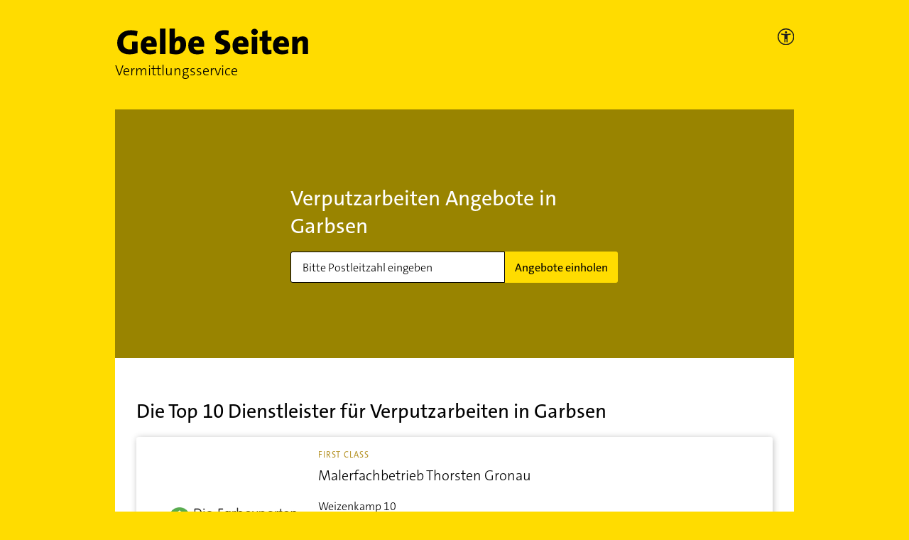

--- FILE ---
content_type: application/javascript; charset=UTF-8
request_url: https://vermittlungsservice.gelbeseiten.de/_next/static/chunks/611-eca48f27a9899ba8.js
body_size: 35487
content:
(self.webpackChunk_N_E=self.webpackChunk_N_E||[]).push([[611],{5897:function(e,t,n){"use strict";t.__esModule=!0;var r=n(7294),o=(a(r),a(n(5697))),i=a(n(7815));a(n(2473));function a(e){return e&&e.__esModule?e:{default:e}}function s(e,t){if(!(e instanceof t))throw new TypeError("Cannot call a class as a function")}function c(e,t){if(!e)throw new ReferenceError("this hasn't been initialised - super() hasn't been called");return!t||"object"!==typeof t&&"function"!==typeof t?e:t}function u(e,t){if("function"!==typeof t&&null!==t)throw new TypeError("Super expression must either be null or a function, not "+typeof t);e.prototype=Object.create(t&&t.prototype,{constructor:{value:e,enumerable:!1,writable:!0,configurable:!0}}),t&&(Object.setPrototypeOf?Object.setPrototypeOf(e,t):e.__proto__=t)}var l=1073741823;function f(e){var t=[];return{on:function(e){t.push(e)},off:function(e){t=t.filter((function(t){return t!==e}))},get:function(){return e},set:function(n,r){e=n,t.forEach((function(t){return t(e,r)}))}}}t.default=function(e,t){var n,a,p="__create-react-context-"+(0,i.default)()+"__",d=function(e){function n(){var t,r;s(this,n);for(var o=arguments.length,i=Array(o),a=0;a<o;a++)i[a]=arguments[a];return t=r=c(this,e.call.apply(e,[this].concat(i))),r.emitter=f(r.props.value),c(r,t)}return u(n,e),n.prototype.getChildContext=function(){var e;return(e={})[p]=this.emitter,e},n.prototype.componentWillReceiveProps=function(e){if(this.props.value!==e.value){var n=this.props.value,r=e.value,o=void 0;((i=n)===(a=r)?0!==i||1/i===1/a:i!==i&&a!==a)?o=0:(o="function"===typeof t?t(n,r):l,0!==(o|=0)&&this.emitter.set(e.value,o))}var i,a},n.prototype.render=function(){return this.props.children},n}(r.Component);d.childContextTypes=((n={})[p]=o.default.object.isRequired,n);var h=function(t){function n(){var e,r;s(this,n);for(var o=arguments.length,i=Array(o),a=0;a<o;a++)i[a]=arguments[a];return e=r=c(this,t.call.apply(t,[this].concat(i))),r.state={value:r.getValue()},r.onUpdate=function(e,t){0!==((0|r.observedBits)&t)&&r.setState({value:r.getValue()})},c(r,e)}return u(n,t),n.prototype.componentWillReceiveProps=function(e){var t=e.observedBits;this.observedBits=void 0===t||null===t?l:t},n.prototype.componentDidMount=function(){this.context[p]&&this.context[p].on(this.onUpdate);var e=this.props.observedBits;this.observedBits=void 0===e||null===e?l:e},n.prototype.componentWillUnmount=function(){this.context[p]&&this.context[p].off(this.onUpdate)},n.prototype.getValue=function(){return this.context[p]?this.context[p].get():e},n.prototype.render=function(){return(e=this.props.children,Array.isArray(e)?e[0]:e)(this.state.value);var e},n}(r.Component);return h.contextTypes=((a={})[p]=o.default.object,a),{Provider:d,Consumer:h}},e.exports=t.default},8740:function(e,t,n){"use strict";t.__esModule=!0;var r=i(n(7294)),o=i(n(5897));function i(e){return e&&e.__esModule?e:{default:e}}t.default=r.default.createContext||o.default,e.exports=t.default},5116:function(e,t,n){"use strict";var r=n(8612),o=n(1768),i=n(8928),a=n(9770);e.exports=a||r.call(i,o)},3192:function(e,t,n){"use strict";var r=n(8612),o=n(1768),i=n(5116);e.exports=function(){return i(r,o,arguments)}},1768:function(e){"use strict";e.exports=Function.prototype.apply},8928:function(e){"use strict";e.exports=Function.prototype.call},319:function(e,t,n){"use strict";var r=n(8612),o=n(4453),i=n(8928),a=n(5116);e.exports=function(e){if(e.length<1||"function"!==typeof e[0])throw new o("a function is required");return a(r,i,e)}},9770:function(e){"use strict";e.exports="undefined"!==typeof Reflect&&Reflect&&Reflect.apply},5559:function(e,t,n){"use strict";var r=n(7771),o=n(4429),i=n(319),a=n(3192);e.exports=function(e){var t=i(arguments),n=e.length-(arguments.length-1);return r(t,1+(n>0?n:0),!0)},o?o(e.exports,"apply",{value:a}):e.exports.apply=a},7379:function(e,t,n){"use strict";var r=n(210),o=n(319),i=o([r("%String.prototype.indexOf%")]);e.exports=function(e,t){var n=r(e,!!t);return"function"===typeof n&&i(e,".prototype.")>-1?o([n]):n}},251:function(e,t,n){var r=n(2215),o=n(2584),i=n(609),a=n(8420),s=n(2847),c=n(8923),u=Date.prototype.getTime;function l(e,t,n){var d=n||{};return!!(d.strict?i(e,t):e===t)||(!e||!t||"object"!==typeof e&&"object"!==typeof t?d.strict?i(e,t):e==t:function(e,t,n){var i,d;if(typeof e!==typeof t)return!1;if(f(e)||f(t))return!1;if(e.prototype!==t.prototype)return!1;if(o(e)!==o(t))return!1;var h=a(e),y=a(t);if(h!==y)return!1;if(h||y)return e.source===t.source&&s(e)===s(t);if(c(e)&&c(t))return u.call(e)===u.call(t);var b=p(e),m=p(t);if(b!==m)return!1;if(b||m){if(e.length!==t.length)return!1;for(i=0;i<e.length;i++)if(e[i]!==t[i])return!1;return!0}if(typeof e!==typeof t)return!1;try{var v=r(e),g=r(t)}catch(w){return!1}if(v.length!==g.length)return!1;for(v.sort(),g.sort(),i=v.length-1;i>=0;i--)if(v[i]!=g[i])return!1;for(i=v.length-1;i>=0;i--)if(!l(e[d=v[i]],t[d],n))return!1;return!0}(e,t,d))}function f(e){return null===e||void 0===e}function p(e){return!(!e||"object"!==typeof e||"number"!==typeof e.length)&&("function"===typeof e.copy&&"function"===typeof e.slice&&!(e.length>0&&"number"!==typeof e[0]))}e.exports=l},2296:function(e,t,n){"use strict";var r=n(4429),o=n(3464),i=n(4453),a=n(7296);e.exports=function(e,t,n){if(!e||"object"!==typeof e&&"function"!==typeof e)throw new i("`obj` must be an object or a function`");if("string"!==typeof t&&"symbol"!==typeof t)throw new i("`property` must be a string or a symbol`");if(arguments.length>3&&"boolean"!==typeof arguments[3]&&null!==arguments[3])throw new i("`nonEnumerable`, if provided, must be a boolean or null");if(arguments.length>4&&"boolean"!==typeof arguments[4]&&null!==arguments[4])throw new i("`nonWritable`, if provided, must be a boolean or null");if(arguments.length>5&&"boolean"!==typeof arguments[5]&&null!==arguments[5])throw new i("`nonConfigurable`, if provided, must be a boolean or null");if(arguments.length>6&&"boolean"!==typeof arguments[6])throw new i("`loose`, if provided, must be a boolean");var s=arguments.length>3?arguments[3]:null,c=arguments.length>4?arguments[4]:null,u=arguments.length>5?arguments[5]:null,l=arguments.length>6&&arguments[6],f=!!a&&a(e,t);if(r)r(e,t,{configurable:null===u&&f?f.configurable:!u,enumerable:null===s&&f?f.enumerable:!s,value:n,writable:null===c&&f?f.writable:!c});else{if(!l&&(s||c||u))throw new o("This environment does not support defining a property as non-configurable, non-writable, or non-enumerable.");e[t]=n}}},4289:function(e,t,n){"use strict";var r=n(2215),o="function"===typeof Symbol&&"symbol"===typeof Symbol("foo"),i=Object.prototype.toString,a=Array.prototype.concat,s=n(2296),c=n(1044)(),u=function(e,t,n,r){if(t in e)if(!0===r){if(e[t]===n)return}else if("function"!==typeof(o=r)||"[object Function]"!==i.call(o)||!r())return;var o;c?s(e,t,n,!0):s(e,t,n)},l=function(e,t){var n=arguments.length>2?arguments[2]:{},i=r(t);o&&(i=a.call(i,Object.getOwnPropertySymbols(t)));for(var s=0;s<i.length;s+=1)u(e,i[s],t[i[s]],n[i[s]])};l.supportsDescriptors=!!c,e.exports=l},6504:function(e,t,n){"use strict";var r,o=n(319),i=n(7296);try{r=[].__proto__===Array.prototype}catch(u){if(!u||"object"!==typeof u||!("code"in u)||"ERR_PROTO_ACCESS"!==u.code)throw u}var a=!!r&&i&&i(Object.prototype,"__proto__"),s=Object,c=s.getPrototypeOf;e.exports=a&&"function"===typeof a.get?o([a.get]):"function"===typeof c&&function(e){return c(null==e?e:s(e))}},4429:function(e){"use strict";var t=Object.defineProperty||!1;if(t)try{t({},"a",{value:1})}catch(n){t=!1}e.exports=t},3981:function(e){"use strict";e.exports=EvalError},1648:function(e){"use strict";e.exports=Error},4726:function(e){"use strict";e.exports=RangeError},6712:function(e){"use strict";e.exports=ReferenceError},3464:function(e){"use strict";e.exports=SyntaxError},4453:function(e){"use strict";e.exports=TypeError},3915:function(e){"use strict";e.exports=URIError},8892:function(e){"use strict";e.exports=Object},4063:function(e){"use strict";e.exports=function e(t,n){if(t===n)return!0;if(t&&n&&"object"==typeof t&&"object"==typeof n){if(t.constructor!==n.constructor)return!1;var r,o,i;if(Array.isArray(t)){if((r=t.length)!=n.length)return!1;for(o=r;0!==o--;)if(!e(t[o],n[o]))return!1;return!0}if(t.constructor===RegExp)return t.source===n.source&&t.flags===n.flags;if(t.valueOf!==Object.prototype.valueOf)return t.valueOf()===n.valueOf();if(t.toString!==Object.prototype.toString)return t.toString()===n.toString();if((r=(i=Object.keys(t)).length)!==Object.keys(n).length)return!1;for(o=r;0!==o--;)if(!Object.prototype.hasOwnProperty.call(n,i[o]))return!1;for(o=r;0!==o--;){var a=i[o];if(!e(t[a],n[a]))return!1}return!0}return t!==t&&n!==n}},7648:function(e){"use strict";var t="Function.prototype.bind called on incompatible ",n=Object.prototype.toString,r=Math.max,o="[object Function]",i=function(e,t){for(var n=[],r=0;r<e.length;r+=1)n[r]=e[r];for(var o=0;o<t.length;o+=1)n[o+e.length]=t[o];return n},a=function(e,t){for(var n=[],r=t||0,o=0;r<e.length;r+=1,o+=1)n[o]=e[r];return n},s=function(e,t){for(var n="",r=0;r<e.length;r+=1)n+=e[r],r+1<e.length&&(n+=t);return n};e.exports=function(e){var c=this;if("function"!==typeof c||n.apply(c)!==o)throw new TypeError(t+c);for(var u,l=a(arguments,1),f=function(){if(this instanceof u){var t=c.apply(this,i(l,arguments));return Object(t)===t?t:this}return c.apply(e,i(l,arguments))},p=r(0,c.length-l.length),d=[],h=0;h<p;h++)d[h]="$"+h;if(u=Function("binder","return function ("+s(d,",")+"){ return binder.apply(this,arguments); }")(f),c.prototype){var y=function(){};y.prototype=c.prototype,u.prototype=new y,y.prototype=null}return u}},8612:function(e,t,n){"use strict";var r=n(7648);e.exports=Function.prototype.bind||r},5972:function(e){"use strict";var t=function(){return"string"===typeof function(){}.name},n=Object.getOwnPropertyDescriptor;if(n)try{n([],"length")}catch(o){n=null}t.functionsHaveConfigurableNames=function(){if(!t()||!n)return!1;var e=n((function(){}),"name");return!!e&&!!e.configurable};var r=Function.prototype.bind;t.boundFunctionsHaveNames=function(){return t()&&"function"===typeof r&&""!==function(){}.bind().name},e.exports=t},210:function(e,t,n){"use strict";var r,o=n(8892),i=n(1648),a=n(3981),s=n(4726),c=n(6712),u=n(3464),l=n(4453),f=n(3915),p=n(9738),d=n(6329),h=n(2264),y=n(5730),b=n(707),m=n(3862),v=n(9550),g=Function,w=function(e){try{return g('"use strict"; return ('+e+").constructor;")()}catch(t){}},O=n(7296),x=n(4429),E=function(){throw new l},j=O?function(){try{return E}catch(e){try{return O(arguments,"callee").get}catch(t){return E}}}():E,P=n(1405)(),S=n(1618),I=n(8899),R=n(443),C=n(1768),A=n(8928),k={},N="undefined"!==typeof Uint8Array&&S?S(Uint8Array):r,D={__proto__:null,"%AggregateError%":"undefined"===typeof AggregateError?r:AggregateError,"%Array%":Array,"%ArrayBuffer%":"undefined"===typeof ArrayBuffer?r:ArrayBuffer,"%ArrayIteratorPrototype%":P&&S?S([][Symbol.iterator]()):r,"%AsyncFromSyncIteratorPrototype%":r,"%AsyncFunction%":k,"%AsyncGenerator%":k,"%AsyncGeneratorFunction%":k,"%AsyncIteratorPrototype%":k,"%Atomics%":"undefined"===typeof Atomics?r:Atomics,"%BigInt%":"undefined"===typeof BigInt?r:BigInt,"%BigInt64Array%":"undefined"===typeof BigInt64Array?r:BigInt64Array,"%BigUint64Array%":"undefined"===typeof BigUint64Array?r:BigUint64Array,"%Boolean%":Boolean,"%DataView%":"undefined"===typeof DataView?r:DataView,"%Date%":Date,"%decodeURI%":decodeURI,"%decodeURIComponent%":decodeURIComponent,"%encodeURI%":encodeURI,"%encodeURIComponent%":encodeURIComponent,"%Error%":i,"%eval%":eval,"%EvalError%":a,"%Float16Array%":"undefined"===typeof Float16Array?r:Float16Array,"%Float32Array%":"undefined"===typeof Float32Array?r:Float32Array,"%Float64Array%":"undefined"===typeof Float64Array?r:Float64Array,"%FinalizationRegistry%":"undefined"===typeof FinalizationRegistry?r:FinalizationRegistry,"%Function%":g,"%GeneratorFunction%":k,"%Int8Array%":"undefined"===typeof Int8Array?r:Int8Array,"%Int16Array%":"undefined"===typeof Int16Array?r:Int16Array,"%Int32Array%":"undefined"===typeof Int32Array?r:Int32Array,"%isFinite%":isFinite,"%isNaN%":isNaN,"%IteratorPrototype%":P&&S?S(S([][Symbol.iterator]())):r,"%JSON%":"object"===typeof JSON?JSON:r,"%Map%":"undefined"===typeof Map?r:Map,"%MapIteratorPrototype%":"undefined"!==typeof Map&&P&&S?S((new Map)[Symbol.iterator]()):r,"%Math%":Math,"%Number%":Number,"%Object%":o,"%Object.getOwnPropertyDescriptor%":O,"%parseFloat%":parseFloat,"%parseInt%":parseInt,"%Promise%":"undefined"===typeof Promise?r:Promise,"%Proxy%":"undefined"===typeof Proxy?r:Proxy,"%RangeError%":s,"%ReferenceError%":c,"%Reflect%":"undefined"===typeof Reflect?r:Reflect,"%RegExp%":RegExp,"%Set%":"undefined"===typeof Set?r:Set,"%SetIteratorPrototype%":"undefined"!==typeof Set&&P&&S?S((new Set)[Symbol.iterator]()):r,"%SharedArrayBuffer%":"undefined"===typeof SharedArrayBuffer?r:SharedArrayBuffer,"%String%":String,"%StringIteratorPrototype%":P&&S?S(""[Symbol.iterator]()):r,"%Symbol%":P?Symbol:r,"%SyntaxError%":u,"%ThrowTypeError%":j,"%TypedArray%":N,"%TypeError%":l,"%Uint8Array%":"undefined"===typeof Uint8Array?r:Uint8Array,"%Uint8ClampedArray%":"undefined"===typeof Uint8ClampedArray?r:Uint8ClampedArray,"%Uint16Array%":"undefined"===typeof Uint16Array?r:Uint16Array,"%Uint32Array%":"undefined"===typeof Uint32Array?r:Uint32Array,"%URIError%":f,"%WeakMap%":"undefined"===typeof WeakMap?r:WeakMap,"%WeakRef%":"undefined"===typeof WeakRef?r:WeakRef,"%WeakSet%":"undefined"===typeof WeakSet?r:WeakSet,"%Function.prototype.call%":A,"%Function.prototype.apply%":C,"%Object.defineProperty%":x,"%Object.getPrototypeOf%":I,"%Math.abs%":p,"%Math.floor%":d,"%Math.max%":h,"%Math.min%":y,"%Math.pow%":b,"%Math.round%":m,"%Math.sign%":v,"%Reflect.getPrototypeOf%":R};if(S)try{null.error}catch(G){var M=S(S(G));D["%Error.prototype%"]=M}var T=function e(t){var n;if("%AsyncFunction%"===t)n=w("async function () {}");else if("%GeneratorFunction%"===t)n=w("function* () {}");else if("%AsyncGeneratorFunction%"===t)n=w("async function* () {}");else if("%AsyncGenerator%"===t){var r=e("%AsyncGeneratorFunction%");r&&(n=r.prototype)}else if("%AsyncIteratorPrototype%"===t){var o=e("%AsyncGenerator%");o&&S&&(n=S(o.prototype))}return D[t]=n,n},_={__proto__:null,"%ArrayBufferPrototype%":["ArrayBuffer","prototype"],"%ArrayPrototype%":["Array","prototype"],"%ArrayProto_entries%":["Array","prototype","entries"],"%ArrayProto_forEach%":["Array","prototype","forEach"],"%ArrayProto_keys%":["Array","prototype","keys"],"%ArrayProto_values%":["Array","prototype","values"],"%AsyncFunctionPrototype%":["AsyncFunction","prototype"],"%AsyncGenerator%":["AsyncGeneratorFunction","prototype"],"%AsyncGeneratorPrototype%":["AsyncGeneratorFunction","prototype","prototype"],"%BooleanPrototype%":["Boolean","prototype"],"%DataViewPrototype%":["DataView","prototype"],"%DatePrototype%":["Date","prototype"],"%ErrorPrototype%":["Error","prototype"],"%EvalErrorPrototype%":["EvalError","prototype"],"%Float32ArrayPrototype%":["Float32Array","prototype"],"%Float64ArrayPrototype%":["Float64Array","prototype"],"%FunctionPrototype%":["Function","prototype"],"%Generator%":["GeneratorFunction","prototype"],"%GeneratorPrototype%":["GeneratorFunction","prototype","prototype"],"%Int8ArrayPrototype%":["Int8Array","prototype"],"%Int16ArrayPrototype%":["Int16Array","prototype"],"%Int32ArrayPrototype%":["Int32Array","prototype"],"%JSONParse%":["JSON","parse"],"%JSONStringify%":["JSON","stringify"],"%MapPrototype%":["Map","prototype"],"%NumberPrototype%":["Number","prototype"],"%ObjectPrototype%":["Object","prototype"],"%ObjProto_toString%":["Object","prototype","toString"],"%ObjProto_valueOf%":["Object","prototype","valueOf"],"%PromisePrototype%":["Promise","prototype"],"%PromiseProto_then%":["Promise","prototype","then"],"%Promise_all%":["Promise","all"],"%Promise_reject%":["Promise","reject"],"%Promise_resolve%":["Promise","resolve"],"%RangeErrorPrototype%":["RangeError","prototype"],"%ReferenceErrorPrototype%":["ReferenceError","prototype"],"%RegExpPrototype%":["RegExp","prototype"],"%SetPrototype%":["Set","prototype"],"%SharedArrayBufferPrototype%":["SharedArrayBuffer","prototype"],"%StringPrototype%":["String","prototype"],"%SymbolPrototype%":["Symbol","prototype"],"%SyntaxErrorPrototype%":["SyntaxError","prototype"],"%TypedArrayPrototype%":["TypedArray","prototype"],"%TypeErrorPrototype%":["TypeError","prototype"],"%Uint8ArrayPrototype%":["Uint8Array","prototype"],"%Uint8ClampedArrayPrototype%":["Uint8ClampedArray","prototype"],"%Uint16ArrayPrototype%":["Uint16Array","prototype"],"%Uint32ArrayPrototype%":["Uint32Array","prototype"],"%URIErrorPrototype%":["URIError","prototype"],"%WeakMapPrototype%":["WeakMap","prototype"],"%WeakSetPrototype%":["WeakSet","prototype"]},F=n(8612),B=n(8824),L=F.call(A,Array.prototype.concat),H=F.call(C,Array.prototype.splice),U=F.call(A,String.prototype.replace),V=F.call(A,String.prototype.slice),W=F.call(A,RegExp.prototype.exec),K=/[^%.[\]]+|\[(?:(-?\d+(?:\.\d+)?)|(["'])((?:(?!\2)[^\\]|\\.)*?)\2)\]|(?=(?:\.|\[\])(?:\.|\[\]|%$))/g,$=/\\(\\)?/g,Y=function(e){var t=V(e,0,1),n=V(e,-1);if("%"===t&&"%"!==n)throw new u("invalid intrinsic syntax, expected closing `%`");if("%"===n&&"%"!==t)throw new u("invalid intrinsic syntax, expected opening `%`");var r=[];return U(e,K,(function(e,t,n,o){r[r.length]=n?U(o,$,"$1"):t||e})),r},z=function(e,t){var n,r=e;if(B(_,r)&&(r="%"+(n=_[r])[0]+"%"),B(D,r)){var o=D[r];if(o===k&&(o=T(r)),"undefined"===typeof o&&!t)throw new l("intrinsic "+e+" exists, but is not available. Please file an issue!");return{alias:n,name:r,value:o}}throw new u("intrinsic "+e+" does not exist!")};e.exports=function(e,t){if("string"!==typeof e||0===e.length)throw new l("intrinsic name must be a non-empty string");if(arguments.length>1&&"boolean"!==typeof t)throw new l('"allowMissing" argument must be a boolean');if(null===W(/^%?[^%]*%?$/,e))throw new u("`%` may not be present anywhere but at the beginning and end of the intrinsic name");var n=Y(e),r=n.length>0?n[0]:"",o=z("%"+r+"%",t),i=o.name,a=o.value,s=!1,c=o.alias;c&&(r=c[0],H(n,L([0,1],c)));for(var f=1,p=!0;f<n.length;f+=1){var d=n[f],h=V(d,0,1),y=V(d,-1);if(('"'===h||"'"===h||"`"===h||'"'===y||"'"===y||"`"===y)&&h!==y)throw new u("property names with quotes must have matching quotes");if("constructor"!==d&&p||(s=!0),B(D,i="%"+(r+="."+d)+"%"))a=D[i];else if(null!=a){if(!(d in a)){if(!t)throw new l("base intrinsic for "+e+" exists, but the property is not available.");return}if(O&&f+1>=n.length){var b=O(a,d);a=(p=!!b)&&"get"in b&&!("originalValue"in b.get)?b.get:a[d]}else p=B(a,d),a=a[d];p&&!s&&(D[i]=a)}}return a}},8899:function(e,t,n){"use strict";var r=n(8892);e.exports=r.getPrototypeOf||null},443:function(e){"use strict";e.exports="undefined"!==typeof Reflect&&Reflect.getPrototypeOf||null},1618:function(e,t,n){"use strict";var r=n(443),o=n(8899),i=n(6504);e.exports=r?function(e){return r(e)}:o?function(e){if(!e||"object"!==typeof e&&"function"!==typeof e)throw new TypeError("getProto: not an object");return o(e)}:i?function(e){return i(e)}:null},690:function(e){"use strict";e.exports=Object.getOwnPropertyDescriptor},7296:function(e,t,n){"use strict";var r=n(690);if(r)try{r([],"length")}catch(o){r=null}e.exports=r},7815:function(e,t,n){"use strict";var r="__global_unique_id__";e.exports=function(){return n.g[r]=(n.g[r]||0)+1}},1044:function(e,t,n){"use strict";var r=n(4429),o=function(){return!!r};o.hasArrayLengthDefineBug=function(){if(!r)return null;try{return 1!==r([],"length",{value:1}).length}catch(e){return!0}},e.exports=o},1405:function(e,t,n){"use strict";var r="undefined"!==typeof Symbol&&Symbol,o=n(5419);e.exports=function(){return"function"===typeof r&&("function"===typeof Symbol&&("symbol"===typeof r("foo")&&("symbol"===typeof Symbol("bar")&&o())))}},5419:function(e){"use strict";e.exports=function(){if("function"!==typeof Symbol||"function"!==typeof Object.getOwnPropertySymbols)return!1;if("symbol"===typeof Symbol.iterator)return!0;var e={},t=Symbol("test"),n=Object(t);if("string"===typeof t)return!1;if("[object Symbol]"!==Object.prototype.toString.call(t))return!1;if("[object Symbol]"!==Object.prototype.toString.call(n))return!1;for(var r in e[t]=42,e)return!1;if("function"===typeof Object.keys&&0!==Object.keys(e).length)return!1;if("function"===typeof Object.getOwnPropertyNames&&0!==Object.getOwnPropertyNames(e).length)return!1;var o=Object.getOwnPropertySymbols(e);if(1!==o.length||o[0]!==t)return!1;if(!Object.prototype.propertyIsEnumerable.call(e,t))return!1;if("function"===typeof Object.getOwnPropertyDescriptor){var i=Object.getOwnPropertyDescriptor(e,t);if(42!==i.value||!0!==i.enumerable)return!1}return!0}},6410:function(e,t,n){"use strict";var r=n(5419);e.exports=function(){return r()&&!!Symbol.toStringTag}},8824:function(e,t,n){"use strict";var r=Function.prototype.call,o=Object.prototype.hasOwnProperty,i=n(8612);e.exports=i.call(r,o)},1143:function(e){"use strict";e.exports=function(e,t,n,r,o,i,a,s){if(!e){var c;if(void 0===t)c=new Error("Minified exception occurred; use the non-minified dev environment for the full error message and additional helpful warnings.");else{var u=[n,r,o,i,a,s],l=0;(c=new Error(t.replace(/%s/g,(function(){return u[l++]})))).name="Invariant Violation"}throw c.framesToPop=1,c}}},2584:function(e,t,n){"use strict";var r=n(6410)(),o=n(7379)("Object.prototype.toString"),i=function(e){return!(r&&e&&"object"===typeof e&&Symbol.toStringTag in e)&&"[object Arguments]"===o(e)},a=function(e){return!!i(e)||null!==e&&"object"===typeof e&&"length"in e&&"number"===typeof e.length&&e.length>=0&&"[object Array]"!==o(e)&&"callee"in e&&"[object Function]"===o(e.callee)},s=function(){return i(arguments)}();i.isLegacyArguments=a,e.exports=s?i:a},8923:function(e,t,n){"use strict";var r=n(7379),o=r("Date.prototype.getDay"),i=r("Object.prototype.toString"),a=n(6410)();e.exports=function(e){return"object"===typeof e&&null!==e&&(a?function(e){try{return o(e),!0}catch(t){return!1}}(e):"[object Date]"===i(e))}},8420:function(e,t,n){"use strict";var r,o=n(7379),i=n(6410)(),a=n(8824),s=n(7296);if(i){var c=o("RegExp.prototype.exec"),u={},l=function(){throw u},f={toString:l,valueOf:l};"symbol"===typeof Symbol.toPrimitive&&(f[Symbol.toPrimitive]=l),r=function(e){if(!e||"object"!==typeof e)return!1;var t=s(e,"lastIndex");if(!(t&&a(t,"value")))return!1;try{c(e,f)}catch(n){return n===u}}}else{var p=o("Object.prototype.toString");r=function(e){return!(!e||"object"!==typeof e&&"function"!==typeof e)&&"[object RegExp]"===p(e)}}e.exports=r},1296:function(e,t,n){var r=/^\s+|\s+$/g,o=/^[-+]0x[0-9a-f]+$/i,i=/^0b[01]+$/i,a=/^0o[0-7]+$/i,s=parseInt,c="object"==typeof n.g&&n.g&&n.g.Object===Object&&n.g,u="object"==typeof self&&self&&self.Object===Object&&self,l=c||u||Function("return this")(),f=Object.prototype.toString,p=Math.max,d=Math.min,h=function(){return l.Date.now()};function y(e){var t=typeof e;return!!e&&("object"==t||"function"==t)}function b(e){if("number"==typeof e)return e;if(function(e){return"symbol"==typeof e||function(e){return!!e&&"object"==typeof e}(e)&&"[object Symbol]"==f.call(e)}(e))return NaN;if(y(e)){var t="function"==typeof e.valueOf?e.valueOf():e;e=y(t)?t+"":t}if("string"!=typeof e)return 0===e?e:+e;e=e.replace(r,"");var n=i.test(e);return n||a.test(e)?s(e.slice(2),n?2:8):o.test(e)?NaN:+e}e.exports=function(e,t,n){var r,o,i,a,s,c,u=0,l=!1,f=!1,m=!0;if("function"!=typeof e)throw new TypeError("Expected a function");function v(t){var n=r,i=o;return r=o=void 0,u=t,a=e.apply(i,n)}function g(e){return u=e,s=setTimeout(O,t),l?v(e):a}function w(e){var n=e-c;return void 0===c||n>=t||n<0||f&&e-u>=i}function O(){var e=h();if(w(e))return x(e);s=setTimeout(O,function(e){var n=t-(e-c);return f?d(n,i-(e-u)):n}(e))}function x(e){return s=void 0,m&&r?v(e):(r=o=void 0,a)}function E(){var e=h(),n=w(e);if(r=arguments,o=this,c=e,n){if(void 0===s)return g(c);if(f)return s=setTimeout(O,t),v(c)}return void 0===s&&(s=setTimeout(O,t)),a}return t=b(t)||0,y(n)&&(l=!!n.leading,i=(f="maxWait"in n)?p(b(n.maxWait)||0,t):i,m="trailing"in n?!!n.trailing:m),E.cancel=function(){void 0!==s&&clearTimeout(s),u=0,r=c=o=s=void 0},E.flush=function(){return void 0===s?a:x(h())},E}},9738:function(e){"use strict";e.exports=Math.abs},6329:function(e){"use strict";e.exports=Math.floor},3678:function(e){"use strict";e.exports=Number.isNaN||function(e){return e!==e}},2264:function(e){"use strict";e.exports=Math.max},5730:function(e){"use strict";e.exports=Math.min},707:function(e){"use strict";e.exports=Math.pow},3862:function(e){"use strict";e.exports=Math.round},9550:function(e,t,n){"use strict";var r=n(3678);e.exports=function(e){return r(e)||0===e?e:e<0?-1:1}},1163:function(e,t,n){e.exports=n(9898)},4244:function(e){"use strict";var t=function(e){return e!==e};e.exports=function(e,n){return 0===e&&0===n?1/e===1/n:e===n||!(!t(e)||!t(n))}},609:function(e,t,n){"use strict";var r=n(4289),o=n(5559),i=n(4244),a=n(5624),s=n(2281),c=o(a(),Object);r(c,{getPolyfill:a,implementation:i,shim:s}),e.exports=c},5624:function(e,t,n){"use strict";var r=n(4244);e.exports=function(){return"function"===typeof Object.is?Object.is:r}},2281:function(e,t,n){"use strict";var r=n(5624),o=n(4289);e.exports=function(){var e=r();return o(Object,{is:e},{is:function(){return Object.is!==e}}),e}},8987:function(e,t,n){"use strict";var r;if(!Object.keys){var o=Object.prototype.hasOwnProperty,i=Object.prototype.toString,a=n(1414),s=Object.prototype.propertyIsEnumerable,c=!s.call({toString:null},"toString"),u=s.call((function(){}),"prototype"),l=["toString","toLocaleString","valueOf","hasOwnProperty","isPrototypeOf","propertyIsEnumerable","constructor"],f=function(e){var t=e.constructor;return t&&t.prototype===e},p={$applicationCache:!0,$console:!0,$external:!0,$frame:!0,$frameElement:!0,$frames:!0,$innerHeight:!0,$innerWidth:!0,$onmozfullscreenchange:!0,$onmozfullscreenerror:!0,$outerHeight:!0,$outerWidth:!0,$pageXOffset:!0,$pageYOffset:!0,$parent:!0,$scrollLeft:!0,$scrollTop:!0,$scrollX:!0,$scrollY:!0,$self:!0,$webkitIndexedDB:!0,$webkitStorageInfo:!0,$window:!0},d=function(){if("undefined"===typeof window)return!1;for(var e in window)try{if(!p["$"+e]&&o.call(window,e)&&null!==window[e]&&"object"===typeof window[e])try{f(window[e])}catch(t){return!0}}catch(t){return!0}return!1}();r=function(e){var t=null!==e&&"object"===typeof e,n="[object Function]"===i.call(e),r=a(e),s=t&&"[object String]"===i.call(e),p=[];if(!t&&!n&&!r)throw new TypeError("Object.keys called on a non-object");var h=u&&n;if(s&&e.length>0&&!o.call(e,0))for(var y=0;y<e.length;++y)p.push(String(y));if(r&&e.length>0)for(var b=0;b<e.length;++b)p.push(String(b));else for(var m in e)h&&"prototype"===m||!o.call(e,m)||p.push(String(m));if(c)for(var v=function(e){if("undefined"===typeof window||!d)return f(e);try{return f(e)}catch(t){return!1}}(e),g=0;g<l.length;++g)v&&"constructor"===l[g]||!o.call(e,l[g])||p.push(l[g]);return p}}e.exports=r},2215:function(e,t,n){"use strict";var r=Array.prototype.slice,o=n(1414),i=Object.keys,a=i?function(e){return i(e)}:n(8987),s=Object.keys;a.shim=function(){if(Object.keys){var e=function(){var e=Object.keys(arguments);return e&&e.length===arguments.length}(1,2);e||(Object.keys=function(e){return o(e)?s(r.call(e)):s(e)})}else Object.keys=a;return Object.keys||a},e.exports=a},1414:function(e){"use strict";var t=Object.prototype.toString;e.exports=function(e){var n=t.call(e),r="[object Arguments]"===n;return r||(r="[object Array]"!==n&&null!==e&&"object"===typeof e&&"number"===typeof e.length&&e.length>=0&&"[object Function]"===t.call(e.callee)),r}},2703:function(e,t,n){"use strict";var r=n(414);function o(){}function i(){}i.resetWarningCache=o,e.exports=function(){function e(e,t,n,o,i,a){if(a!==r){var s=new Error("Calling PropTypes validators directly is not supported by the `prop-types` package. Use PropTypes.checkPropTypes() to call them. Read more at http://fb.me/use-check-prop-types");throw s.name="Invariant Violation",s}}function t(){return e}e.isRequired=e;var n={array:e,bigint:e,bool:e,func:e,number:e,object:e,string:e,symbol:e,any:e,arrayOf:t,element:e,elementType:e,instanceOf:t,node:e,objectOf:t,oneOf:t,oneOfType:t,shape:t,exact:t,checkPropTypes:i,resetWarningCache:o};return n.PropTypes=n,n}},5697:function(e,t,n){e.exports=n(2703)()},414:function(e){"use strict";e.exports="SECRET_DO_NOT_PASS_THIS_OR_YOU_WILL_BE_FIRED"},7603:function(e,t,n){"use strict";function r(){return r=Object.assign?Object.assign.bind():function(e){for(var t=1;t<arguments.length;t++){var n=arguments[t];for(var r in n)({}).hasOwnProperty.call(n,r)&&(e[r]=n[r])}return e},r.apply(null,arguments)}function o(e){return o="function"==typeof Symbol&&"symbol"==typeof Symbol.iterator?function(e){return typeof e}:function(e){return e&&"function"==typeof Symbol&&e.constructor===Symbol&&e!==Symbol.prototype?"symbol":typeof e},o(e)}function i(e){var t=function(e,t){if("object"!=o(e)||!e)return e;var n=e[Symbol.toPrimitive];if(void 0!==n){var r=n.call(e,t||"default");if("object"!=o(r))return r;throw new TypeError("@@toPrimitive must return a primitive value.")}return("string"===t?String:Number)(e)}(e,"string");return"symbol"==o(t)?t:t+""}function a(e,t,n){return(t=i(t))in e?Object.defineProperty(e,t,{value:n,enumerable:!0,configurable:!0,writable:!0}):e[t]=n,e}function s(e,t){if(null==e)return{};var n={};for(var r in e)if({}.hasOwnProperty.call(e,r)){if(-1!==t.indexOf(r))continue;n[r]=e[r]}return n}function c(e,t){if(null==e)return{};var n,r,o=s(e,t);if(Object.getOwnPropertySymbols){var i=Object.getOwnPropertySymbols(e);for(r=0;r<i.length;r++)n=i[r],-1===t.indexOf(n)&&{}.propertyIsEnumerable.call(e,n)&&(o[n]=e[n])}return o}n.d(t,{oP:function(){return Dr},v2:function(){return eo},sN:function(){return Gr},pY:function(){return bo}});var u=n(1296),l=n.n(u),f=n(5697),p=n.n(f),d=n(7294);function h(e){const t=(0,d.useRef)(null);return(0,d.useEffect)((()=>{t.current=e})),t.current}function y(e,t){if(!(e instanceof t))throw new TypeError("Cannot call a class as a function")}function b(e,t){for(var n=0;n<t.length;n++){var r=t[n];r.enumerable=r.enumerable||!1,r.configurable=!0,"value"in r&&(r.writable=!0),Object.defineProperty(e,i(r.key),r)}}function m(e,t,n){return t&&b(e.prototype,t),n&&b(e,n),Object.defineProperty(e,"prototype",{writable:!1}),e}function v(e){if(void 0===e)throw new ReferenceError("this hasn't been initialised - super() hasn't been called");return e}function g(e,t){return g=Object.setPrototypeOf?Object.setPrototypeOf.bind():function(e,t){return e.__proto__=t,e},g(e,t)}function w(e,t){if("function"!=typeof t&&null!==t)throw new TypeError("Super expression must either be null or a function");e.prototype=Object.create(t&&t.prototype,{constructor:{value:e,writable:!0,configurable:!0}}),Object.defineProperty(e,"prototype",{writable:!1}),t&&g(e,t)}function O(e,t){if(t&&("object"==o(t)||"function"==typeof t))return t;if(void 0!==t)throw new TypeError("Derived constructors may only return object or undefined");return v(e)}function x(e){return x=Object.setPrototypeOf?Object.getPrototypeOf.bind():function(e){return e.__proto__||Object.getPrototypeOf(e)},x(e)}var E=n(4063),j=n.n(E),P=n(1143),S=n.n(P),I=38,R="label",C={JUSTIFY:"justify",LEFT:"left",RIGHT:"right"};function A(e){return"string"===typeof e?e:R}var k=0;function N(e){return Array.isArray(e)&&e.length?e[0]:void 0}function D(e){return"function"===typeof e}function M(e){return"string"===typeof e}function T(){}function _(e,t){var n={};return t.forEach((function(t){Object.prototype.hasOwnProperty.call(e,t)&&(n[t]=e[t])})),n}function F(e){return k+=1,(null==e?"":String(e))+k}function B(e){return D(Object.values)?Object.values(e):function(e){return Object.keys(e).reduce((function(t,n){return Object.prototype.propertyIsEnumerable.call(e,n)&&t.push(e[n]),t}),[])}(e)}var L=function(e,t){return M(e)||!e.paginationOption&&!e.customOption?(n=D(t)?t(e):M(e)?e:e[t],M(n)||S()(!1),n):e[A(t)];var n};var H=function(e,t){var n=t.allowNew,r=t.labelKey,o=t.text;return!(!n||!o.trim())&&("function"===typeof n?n(e,t):!e.some((function(e){return L(e,r)===o})))};function U(e,t){if(!M(e))return e[t]}for(var V=[{base:"A",letters:"A\u24b6\uff21\xc0\xc1\xc2\u1ea6\u1ea4\u1eaa\u1ea8\xc3\u0100\u0102\u1eb0\u1eae\u1eb4\u1eb2\u0226\u01e0\xc4\u01de\u1ea2\xc5\u01fa\u01cd\u0200\u0202\u1ea0\u1eac\u1eb6\u1e00\u0104\u023a\u2c6f"},{base:"AA",letters:"\ua732"},{base:"AE",letters:"\xc6\u01fc\u01e2"},{base:"AO",letters:"\ua734"},{base:"AU",letters:"\ua736"},{base:"AV",letters:"\ua738\ua73a"},{base:"AY",letters:"\ua73c"},{base:"B",letters:"B\u24b7\uff22\u1e02\u1e04\u1e06\u0243\u0182\u0181"},{base:"C",letters:"C\u24b8\uff23\u0106\u0108\u010a\u010c\xc7\u1e08\u0187\u023b\ua73e"},{base:"D",letters:"D\u24b9\uff24\u1e0a\u010e\u1e0c\u1e10\u1e12\u1e0e\u0110\u018b\u018a\u0189\ua779\xd0"},{base:"DZ",letters:"\u01f1\u01c4"},{base:"Dz",letters:"\u01f2\u01c5"},{base:"E",letters:"E\u24ba\uff25\xc8\xc9\xca\u1ec0\u1ebe\u1ec4\u1ec2\u1ebc\u0112\u1e14\u1e16\u0114\u0116\xcb\u1eba\u011a\u0204\u0206\u1eb8\u1ec6\u0228\u1e1c\u0118\u1e18\u1e1a\u0190\u018e"},{base:"F",letters:"F\u24bb\uff26\u1e1e\u0191\ua77b"},{base:"G",letters:"G\u24bc\uff27\u01f4\u011c\u1e20\u011e\u0120\u01e6\u0122\u01e4\u0193\ua7a0\ua77d\ua77e"},{base:"H",letters:"H\u24bd\uff28\u0124\u1e22\u1e26\u021e\u1e24\u1e28\u1e2a\u0126\u2c67\u2c75\ua78d"},{base:"I",letters:"I\u24be\uff29\xcc\xcd\xce\u0128\u012a\u012c\u0130\xcf\u1e2e\u1ec8\u01cf\u0208\u020a\u1eca\u012e\u1e2c\u0197"},{base:"J",letters:"J\u24bf\uff2a\u0134\u0248"},{base:"K",letters:"K\u24c0\uff2b\u1e30\u01e8\u1e32\u0136\u1e34\u0198\u2c69\ua740\ua742\ua744\ua7a2"},{base:"L",letters:"L\u24c1\uff2c\u013f\u0139\u013d\u1e36\u1e38\u013b\u1e3c\u1e3a\u0141\u023d\u2c62\u2c60\ua748\ua746\ua780"},{base:"LJ",letters:"\u01c7"},{base:"Lj",letters:"\u01c8"},{base:"M",letters:"M\u24c2\uff2d\u1e3e\u1e40\u1e42\u2c6e\u019c"},{base:"N",letters:"N\u24c3\uff2e\u01f8\u0143\xd1\u1e44\u0147\u1e46\u0145\u1e4a\u1e48\u0220\u019d\ua790\ua7a4"},{base:"NJ",letters:"\u01ca"},{base:"Nj",letters:"\u01cb"},{base:"O",letters:"O\u24c4\uff2f\xd2\xd3\xd4\u1ed2\u1ed0\u1ed6\u1ed4\xd5\u1e4c\u022c\u1e4e\u014c\u1e50\u1e52\u014e\u022e\u0230\xd6\u022a\u1ece\u0150\u01d1\u020c\u020e\u01a0\u1edc\u1eda\u1ee0\u1ede\u1ee2\u1ecc\u1ed8\u01ea\u01ec\xd8\u01fe\u0186\u019f\ua74a\ua74c"},{base:"OI",letters:"\u01a2"},{base:"OO",letters:"\ua74e"},{base:"OU",letters:"\u0222"},{base:"OE",letters:"\x8c\u0152"},{base:"oe",letters:"\x9c\u0153"},{base:"P",letters:"P\u24c5\uff30\u1e54\u1e56\u01a4\u2c63\ua750\ua752\ua754"},{base:"Q",letters:"Q\u24c6\uff31\ua756\ua758\u024a"},{base:"R",letters:"R\u24c7\uff32\u0154\u1e58\u0158\u0210\u0212\u1e5a\u1e5c\u0156\u1e5e\u024c\u2c64\ua75a\ua7a6\ua782"},{base:"S",letters:"S\u24c8\uff33\u1e9e\u015a\u1e64\u015c\u1e60\u0160\u1e66\u1e62\u1e68\u0218\u015e\u2c7e\ua7a8\ua784"},{base:"T",letters:"T\u24c9\uff34\u1e6a\u0164\u1e6c\u021a\u0162\u1e70\u1e6e\u0166\u01ac\u01ae\u023e\ua786"},{base:"TZ",letters:"\ua728"},{base:"U",letters:"U\u24ca\uff35\xd9\xda\xdb\u0168\u1e78\u016a\u1e7a\u016c\xdc\u01db\u01d7\u01d5\u01d9\u1ee6\u016e\u0170\u01d3\u0214\u0216\u01af\u1eea\u1ee8\u1eee\u1eec\u1ef0\u1ee4\u1e72\u0172\u1e76\u1e74\u0244"},{base:"V",letters:"V\u24cb\uff36\u1e7c\u1e7e\u01b2\ua75e\u0245"},{base:"VY",letters:"\ua760"},{base:"W",letters:"W\u24cc\uff37\u1e80\u1e82\u0174\u1e86\u1e84\u1e88\u2c72"},{base:"X",letters:"X\u24cd\uff38\u1e8a\u1e8c"},{base:"Y",letters:"Y\u24ce\uff39\u1ef2\xdd\u0176\u1ef8\u0232\u1e8e\u0178\u1ef6\u1ef4\u01b3\u024e\u1efe"},{base:"Z",letters:"Z\u24cf\uff3a\u0179\u1e90\u017b\u017d\u1e92\u1e94\u01b5\u0224\u2c7f\u2c6b\ua762"},{base:"a",letters:"a\u24d0\uff41\u1e9a\xe0\xe1\xe2\u1ea7\u1ea5\u1eab\u1ea9\xe3\u0101\u0103\u1eb1\u1eaf\u1eb5\u1eb3\u0227\u01e1\xe4\u01df\u1ea3\xe5\u01fb\u01ce\u0201\u0203\u1ea1\u1ead\u1eb7\u1e01\u0105\u2c65\u0250"},{base:"aa",letters:"\ua733"},{base:"ae",letters:"\xe6\u01fd\u01e3"},{base:"ao",letters:"\ua735"},{base:"au",letters:"\ua737"},{base:"av",letters:"\ua739\ua73b"},{base:"ay",letters:"\ua73d"},{base:"b",letters:"b\u24d1\uff42\u1e03\u1e05\u1e07\u0180\u0183\u0253"},{base:"c",letters:"c\u24d2\uff43\u0107\u0109\u010b\u010d\xe7\u1e09\u0188\u023c\ua73f\u2184"},{base:"d",letters:"d\u24d3\uff44\u1e0b\u010f\u1e0d\u1e11\u1e13\u1e0f\u0111\u018c\u0256\u0257\ua77a"},{base:"dz",letters:"\u01f3\u01c6"},{base:"e",letters:"e\u24d4\uff45\xe8\xe9\xea\u1ec1\u1ebf\u1ec5\u1ec3\u1ebd\u0113\u1e15\u1e17\u0115\u0117\xeb\u1ebb\u011b\u0205\u0207\u1eb9\u1ec7\u0229\u1e1d\u0119\u1e19\u1e1b\u0247\u025b\u01dd"},{base:"f",letters:"f\u24d5\uff46\u1e1f\u0192\ua77c"},{base:"g",letters:"g\u24d6\uff47\u01f5\u011d\u1e21\u011f\u0121\u01e7\u0123\u01e5\u0260\ua7a1\u1d79\ua77f"},{base:"h",letters:"h\u24d7\uff48\u0125\u1e23\u1e27\u021f\u1e25\u1e29\u1e2b\u1e96\u0127\u2c68\u2c76\u0265"},{base:"hv",letters:"\u0195"},{base:"i",letters:"i\u24d8\uff49\xec\xed\xee\u0129\u012b\u012d\xef\u1e2f\u1ec9\u01d0\u0209\u020b\u1ecb\u012f\u1e2d\u0268\u0131"},{base:"j",letters:"j\u24d9\uff4a\u0135\u01f0\u0249"},{base:"k",letters:"k\u24da\uff4b\u1e31\u01e9\u1e33\u0137\u1e35\u0199\u2c6a\ua741\ua743\ua745\ua7a3"},{base:"l",letters:"l\u24db\uff4c\u0140\u013a\u013e\u1e37\u1e39\u013c\u1e3d\u1e3b\u017f\u0142\u019a\u026b\u2c61\ua749\ua781\ua747"},{base:"lj",letters:"\u01c9"},{base:"m",letters:"m\u24dc\uff4d\u1e3f\u1e41\u1e43\u0271\u026f"},{base:"n",letters:"n\u24dd\uff4e\u01f9\u0144\xf1\u1e45\u0148\u1e47\u0146\u1e4b\u1e49\u019e\u0272\u0149\ua791\ua7a5"},{base:"nj",letters:"\u01cc"},{base:"o",letters:"o\u24de\uff4f\xf2\xf3\xf4\u1ed3\u1ed1\u1ed7\u1ed5\xf5\u1e4d\u022d\u1e4f\u014d\u1e51\u1e53\u014f\u022f\u0231\xf6\u022b\u1ecf\u0151\u01d2\u020d\u020f\u01a1\u1edd\u1edb\u1ee1\u1edf\u1ee3\u1ecd\u1ed9\u01eb\u01ed\xf8\u01ff\u0254\ua74b\ua74d\u0275"},{base:"oi",letters:"\u01a3"},{base:"ou",letters:"\u0223"},{base:"oo",letters:"\ua74f"},{base:"p",letters:"p\u24df\uff50\u1e55\u1e57\u01a5\u1d7d\ua751\ua753\ua755"},{base:"q",letters:"q\u24e0\uff51\u024b\ua757\ua759"},{base:"r",letters:"r\u24e1\uff52\u0155\u1e59\u0159\u0211\u0213\u1e5b\u1e5d\u0157\u1e5f\u024d\u027d\ua75b\ua7a7\ua783"},{base:"s",letters:"s\u24e2\uff53\xdf\u015b\u1e65\u015d\u1e61\u0161\u1e67\u1e63\u1e69\u0219\u015f\u023f\ua7a9\ua785\u1e9b"},{base:"t",letters:"t\u24e3\uff54\u1e6b\u1e97\u0165\u1e6d\u021b\u0163\u1e71\u1e6f\u0167\u01ad\u0288\u2c66\ua787"},{base:"tz",letters:"\ua729"},{base:"u",letters:"u\u24e4\uff55\xf9\xfa\xfb\u0169\u1e79\u016b\u1e7b\u016d\xfc\u01dc\u01d8\u01d6\u01da\u1ee7\u016f\u0171\u01d4\u0215\u0217\u01b0\u1eeb\u1ee9\u1eef\u1eed\u1ef1\u1ee5\u1e73\u0173\u1e77\u1e75\u0289"},{base:"v",letters:"v\u24e5\uff56\u1e7d\u1e7f\u028b\ua75f\u028c"},{base:"vy",letters:"\ua761"},{base:"w",letters:"w\u24e6\uff57\u1e81\u1e83\u0175\u1e87\u1e85\u1e98\u1e89\u2c73"},{base:"x",letters:"x\u24e7\uff58\u1e8b\u1e8d"},{base:"y",letters:"y\u24e8\uff59\u1ef3\xfd\u0177\u1ef9\u0233\u1e8f\xff\u1ef7\u1e99\u1ef5\u01b4\u024f\u1eff"},{base:"z",letters:"z\u24e9\uff5a\u017a\u1e91\u017c\u017e\u1e93\u1e95\u01b6\u0225\u0240\u2c6c\ua763"}],W={},K=0;K<V.length;K++)for(var $=V[K].letters,Y=0;Y<$.length;Y++)W[$[Y]]=V[K].base;function z(e){return e.replace(/[\u0300-\u036F]/g,"").replace(/[^\u0000-\u007E]/g,(function(e){return W[e]||e}))}var G=n(2473),q=n.n(G),J={};function X(e,t){if(!e&&-1!==t.indexOf("deprecated")){if(J[t])return;J[t]=!0}for(var n=arguments.length,r=new Array(n>2?n-2:0),o=2;o<n;o++)r[o-2]=arguments[o];q().apply(void 0,[e,"[react-bootstrap-typeahead] ".concat(t)].concat(r))}function Z(e,t,n){var r=e,o=t;return n.caseSensitive||(r=r.toLowerCase(),o=o.toLowerCase()),n.ignoreDiacritics&&(r=z(r),o=z(o)),-1!==o.indexOf(r)}function Q(e,t){var n=t.filterBy,r=t.labelKey,o=t.multiple,i=t.selected,a=t.text;if(o&&i.some((function(t){return j()(t,e)})))return!1;if(D(r)&&Z(a,r(e),t))return!0;var s=n.slice();return M(r)&&-1===s.indexOf(r)&&s.unshift(r),M(e)?(X(s.length<=1,"You cannot filter by properties when `option` is a string."),Z(a,e,t)):s.some((function(n){var r=U(e,n);return M(r)||(X(!1,"Fields passed to `filterBy` should have string values. Value will be converted to a string; results may be unexpected."),r=String(r)),Z(a,r,t)}))}function ee(e){return e.displayName||e.name||"Component"}var te=/[\u0300-\u036F]/;function ne(e,t){var n=new RegExp(function(e){return"string"!==typeof e&&S()(!1),e.replace(/[|\\{}()[\]^$+*?.]/g,"\\$&").replace(/-/g,"\\x2d")}(z(t)),"i"),r=n.exec(z(e));if(!r)return null;var o=r.index,i=r[0].length;if(te.test(e)){for(var a=0;a<=o;a++)te.test(e[a])&&(o+=1);for(var s=o;s<=o+i;s++)te.test(e[s])&&(i+=1)}return{end:o+i,start:o}}var re=function(e){var t=e.activeIndex,n=e.initialItem,r=e.isFocused,o=e.isMenuShown,i=e.labelKey,a=e.multiple,s=e.selected,c=e.text;if(!c||!r||!o||!n||n.customOption||t>-1||s.length&&!a)return"";var u=L(n,i),l=ne(u.toLowerCase(),c.toLowerCase());return l&&0===l.start?c+u.slice(l.end,u.length):""},oe=n(3967),ie=n.n(oe);function ae(e,t){return"".concat(e||"","-item-").concat(t)}var se=["activeIndex","id","isFocused","isMenuShown","multiple","onFocus","placeholder"],ce=["className"];function ue(e,t){var n=Object.keys(e);if(Object.getOwnPropertySymbols){var r=Object.getOwnPropertySymbols(e);t&&(r=r.filter((function(t){return Object.getOwnPropertyDescriptor(e,t).enumerable}))),n.push.apply(n,r)}return n}function le(e){for(var t=1;t<arguments.length;t++){var n=null!=arguments[t]?arguments[t]:{};t%2?ue(Object(n),!0).forEach((function(t){a(e,t,n[t])})):Object.getOwnPropertyDescriptors?Object.defineProperties(e,Object.getOwnPropertyDescriptors(n)):ue(Object(n)).forEach((function(t){Object.defineProperty(e,t,Object.getOwnPropertyDescriptor(n,t))}))}return e}var fe=function(e){var t=e.activeIndex,n=e.id,r=e.isFocused,o=e.isMenuShown,i=e.multiple,s=e.onFocus,u=e.placeholder,l=c(e,se);return function(){var e,f=arguments.length>0&&void 0!==arguments[0]?arguments[0]:{},p=f.className,d=c(f,ce),h=le(le(le({autoComplete:"off",placeholder:u,type:"text"},d),l),{},{"aria-activedescendant":t>=0?ae(n,t):void 0,"aria-autocomplete":"both","aria-expanded":o,"aria-haspopup":"listbox","aria-owns":o?n:void 0,className:ie()((e={},a(e,p||"",!i),a(e,"focus",r),e)),onClick:function(e){s&&s(e),d.onClick&&d.onClick(e)},onFocus:s,role:"combobox"});return i?le(le({},h),{},{"aria-autocomplete":"list","aria-expanded":void 0,inputClassName:p,role:void 0}):h}};var pe=function(e){var t=e.activeItem,n=e.labelKey,r=e.multiple,o=e.selected,i=e.text;if(t)return L(t,n);var a=!r&&!!o.length&&N(o);return a?L(a,n):i};var de=function(e){var t=e.allowNew,n=e.highlightOnlyResult,r=e.results;return!(!n||t)&&(1===r.length&&!U(N(r),"disabled"))};var he=function(e,t){return!t||t>=e.length?e:e.slice(0,t)};function ye(e,t,n){for(var r=e;n[r]&&n[r].disabled;)r+=t===I?-1:1;return r}function be(e,t,n){var r=e;return(r=ye(r+=t===I?-1:1,t,n))===n.length?r=-1:-2===r&&(r=ye(r=n.length-1,t,n)),r}function me(e){return null!=e.selectionStart}function ve(e){e.preventDefault()}function ge(e){return"large"===e||"lg"===e}function we(e){return"small"===e||"sm"===e}var Oe=(0,d.createContext)({activeIndex:-1,hintText:"",id:"",initialItem:null,inputNode:null,isOnlyResult:!1,onActiveItemChange:T,onAdd:T,onInitialItemChange:T,onMenuItemClick:T,selectHintOnEnter:void 0,setItem:T}),xe=function(){return(0,d.useContext)(Oe)};function Ee(e,t){var n=Object.keys(e);if(Object.getOwnPropertySymbols){var r=Object.getOwnPropertySymbols(e);t&&(r=r.filter((function(t){return Object.getOwnPropertyDescriptor(e,t).enumerable}))),n.push.apply(n,r)}return n}function je(e){for(var t=1;t<arguments.length;t++){var n=null!=arguments[t]?arguments[t]:{};t%2?Ee(Object(n),!0).forEach((function(t){a(e,t,n[t])})):Object.getOwnPropertyDescriptors?Object.defineProperties(e,Object.getOwnPropertyDescriptors(n)):Ee(Object(n)).forEach((function(t){Object.defineProperty(e,t,Object.getOwnPropertyDescriptor(n,t))}))}return e}var Pe=["activeIndex","disabled","id","inputRef","isFocused","isMenuShown","multiple","onBlur","onChange","onFocus","onKeyDown","placeholder"],Se=["activeIndex","hideMenu","isMenuShown","labelKey","onClear","onHide","onRemove","results","selected","text","toggleMenu"],Ie=["activeIndex","id","initialItem","inputNode","onActiveItemChange","onAdd","onInitialItemChange","onMenuItemClick","selectHintOnEnter","setItem"],Re=function(e){var t=e.allowNew,n=e.children,r=e.initialItem,o=e.isMenuShown,i=e.onAdd,a=e.onInitialItemChange,s=e.onKeyDown,c=e.onMenuToggle,u=e.results,l=h(e);(0,d.useEffect)((function(){t||u.length||a(null)})),(0,d.useEffect)((function(){l&&l.isMenuShown!==o&&c(o)}));var f=je(je({},_(e,Se)),{},{getInputProps:fe(je(je({},_(e,Pe)),{},{onKeyDown:function(t){if(13===t.keyCode)r&&de(e)&&i(r);s(t)},value:pe(e)}))}),p=je(je({},_(e,Ie)),{},{hintText:re(e),isOnlyResult:de(e)});return d.createElement(Oe.Provider,{value:p},n(f))},Ce=[{alt:"onBlur",prop:"onBlur"},{alt:"onInputChange",prop:"onChange"},{alt:"onFocus",prop:"onFocus"},{alt:"onKeyDown",prop:"onKeyDown"}],Ae=p().oneOf(B({LARGE:"large",LG:"lg",SM:"sm",SMALL:"small"}));function ke(e,t){return function(n,r,o){p().checkPropTypes(a({},r,e),n,"prop",o),D(t)&&t(n,r,o)}}function Ne(e,t,n){X(null!=e[t],"The prop `".concat(t,"` is required to make `").concat(n,"` ")+"accessible for users of assistive technologies such as screen readers.")}var De=p().oneOfType([p().object,p().string]);var Me=["onChange"];function Te(e){var t=function(){if("undefined"===typeof Reflect||!Reflect.construct)return!1;if(Reflect.construct.sham)return!1;if("function"===typeof Proxy)return!0;try{return Boolean.prototype.valueOf.call(Reflect.construct(Boolean,[],(function(){}))),!0}catch(Tr){return!1}}();return function(){var n,r=x(e);if(t){var o=x(this).constructor;n=Reflect.construct(r,arguments,o)}else n=r.apply(this,arguments);return O(this,n)}}function _e(e,t){var n=Object.keys(e);if(Object.getOwnPropertySymbols){var r=Object.getOwnPropertySymbols(e);t&&(r=r.filter((function(t){return Object.getOwnPropertyDescriptor(e,t).enumerable}))),n.push.apply(n,r)}return n}function Fe(e){for(var t=1;t<arguments.length;t++){var n=null!=arguments[t]?arguments[t]:{};t%2?_e(Object(n),!0).forEach((function(t){a(e,t,n[t])})):Object.getOwnPropertyDescriptors?Object.defineProperties(e,Object.getOwnPropertyDescriptors(n)):_e(Object(n)).forEach((function(t){Object.defineProperty(e,t,Object.getOwnPropertyDescriptor(n,t))}))}return e}var Be,Le,He={allowNew:p().oneOfType([p().bool,p().func]),autoFocus:p().bool,caseSensitive:ke(p().bool,(function(e,t,n){var r=e.caseSensitive,o=e.filterBy;X(!r||"function"!==typeof o,"Your `filterBy` function will override the `caseSensitive` prop.")})),defaultInputValue:ke(p().string,(function(e,t,n){var r=e.defaultInputValue,o=e.defaultSelected,i=e.multiple,a=e.selected,s=o.length?"defaultSelected":"selected";X(!(!i&&r&&(o.length||a&&a.length)),"`defaultInputValue` will be overridden by the value from `".concat(s,"`."))})),defaultOpen:p().bool,defaultSelected:ke(p().arrayOf(De),(function(e,t,n){var r=e.defaultSelected;X(e.multiple||r.length<=1,"You are passing multiple options to the `defaultSelected` prop of a Typeahead in single-select mode. The selections will be truncated to a single selection.")})),filterBy:p().oneOfType([p().arrayOf(p().string.isRequired),p().func]),highlightOnlyResult:ke(p().bool,(function(e,t,n){var r=e.allowNew;X(!(e.highlightOnlyResult&&r),"`highlightOnlyResult` will not work with `allowNew`.")})),id:ke(p().oneOfType([p().number,p().string]),Ne),ignoreDiacritics:ke(p().bool,(function(e,t,n){var r=e.filterBy;X(e.ignoreDiacritics||"function"!==typeof r,"Your `filterBy` function will override the `ignoreDiacritics` prop.")})),labelKey:ke(p().oneOfType([p().string,p().func]),(function(e,t,n){var r=e.allowNew;X(!(D(e.labelKey)&&r),"`labelKey` must be a string when `allowNew={true}`.")})),maxResults:p().number,minLength:p().number,multiple:p().bool,onBlur:p().func,onChange:p().func,onFocus:p().func,onInputChange:p().func,onKeyDown:p().func,onMenuToggle:p().func,onPaginate:p().func,open:p().bool,options:p().arrayOf(De).isRequired,paginate:p().bool,selected:ke(p().arrayOf(De),(function(e,t,n){var r=e.multiple,o=e.onChange,i=e.selected;X(r||!i||i.length<=1,"You are passing multiple options to the `selected` prop of a Typeahead in single-select mode. This may lead to unexpected behaviors or errors."),X(!i||i&&D(o),"You provided a `selected` prop without an `onChange` handler. If you want the typeahead to be uncontrolled, use `defaultSelected`. Otherwise, set `onChange`.")})),selectHintOnEnter:(Be=p().bool,Le="Use the `shouldSelect` prop on the `Hint` component to define which keystrokes can select the hint.",function(e,t,n){return null!=e[t]&&X(!1,"The `".concat(t,"` prop is deprecated. ").concat(Le)),p().checkPropTypes(a({},t,Be),e,"prop",n)})},Ue={allowNew:!1,autoFocus:!1,caseSensitive:!1,defaultInputValue:"",defaultOpen:!1,defaultSelected:[],filterBy:[],highlightOnlyResult:!1,ignoreDiacritics:!0,labelKey:R,maxResults:100,minLength:0,multiple:!1,onBlur:T,onFocus:T,onInputChange:T,onKeyDown:T,onMenuToggle:T,onPaginate:T,paginate:!0};function Ve(e){var t=e.defaultInputValue,n=e.defaultOpen,r=e.defaultSelected,o=e.maxResults,i=e.multiple,a=e.selected?e.selected.slice():r.slice(),s=t;return!i&&a.length&&(s=L(N(a),e.labelKey),a.length>1&&(a=a.slice(0,1))),{activeIndex:-1,activeItem:null,initialItem:null,isFocused:!1,selected:a,showMenu:n,shownResults:o,text:s}}function We(e,t){return Fe(Fe({},Ve(t)),{},{isFocused:e.isFocused,selected:[],text:""})}function Ke(e,t){var n=Ve(t);return{activeIndex:n.activeIndex,activeItem:n.activeItem,initialItem:n.initialItem,showMenu:!1,shownResults:n.shownResults}}function $e(e,t){return e.showMenu?Ke(0,t):{showMenu:!0}}function Ye(e,t){var n=Object.getOwnPropertyDescriptor(window.HTMLInputElement.prototype,"value");n&&n.set&&n.set.call(e,t);var r=new Event("input",{bubbles:!0});e.dispatchEvent(r)}var ze=function(e){w(n,e);var t=Te(n);function n(){var e;y(this,n);for(var r=arguments.length,o=new Array(r),i=0;i<r;i++)o[i]=arguments[i];return a(v(e=t.call.apply(t,[this].concat(o))),"state",Ve(e.props)),a(v(e),"inputNode",void 0),a(v(e),"isMenuShown",!1),a(v(e),"items",[]),a(v(e),"blur",(function(){e.inputNode&&e.inputNode.blur(),e.hideMenu()})),a(v(e),"clear",(function(){e.setState(We)})),a(v(e),"focus",(function(){e.inputNode&&e.inputNode.focus()})),a(v(e),"getInput",(function(){return e.inputNode})),a(v(e),"inputRef",(function(t){e.inputNode=t})),a(v(e),"setItem",(function(t,n){e.items[n]=t})),a(v(e),"hideMenu",(function(){e.setState(Ke)})),a(v(e),"toggleMenu",(function(){e.setState($e)})),a(v(e),"_handleActiveIndexChange",(function(t){e.setState((function(e){return{activeIndex:t,activeItem:-1===t?null:e.activeItem}}))})),a(v(e),"_handleActiveItemChange",(function(t){j()(t,e.state.activeItem)||e.setState({activeItem:t})})),a(v(e),"_handleBlur",(function(t){t.persist(),e.setState({isFocused:!1},(function(){return e.props.onBlur(t)}))})),a(v(e),"_handleChange",(function(t){e.props.onChange&&e.props.onChange(t)})),a(v(e),"_handleClear",(function(){e.inputNode&&Ye(e.inputNode,""),e.setState(We,(function(){e.props.multiple&&e._handleChange([])}))})),a(v(e),"_handleFocus",(function(t){t.persist(),e.setState({isFocused:!0,showMenu:!0},(function(){return e.props.onFocus(t)}))})),a(v(e),"_handleInitialItemChange",(function(t){j()(t,e.state.initialItem)||e.setState({initialItem:t})})),a(v(e),"_handleInputChange",(function(t){t.persist();var n=t.currentTarget.value,r=e.props,o=r.multiple,i=r.onInputChange,a=e.state.selected.length&&!o;e.setState((function(e,t){var r=Ve(t),o=r.activeIndex,i=r.activeItem,s=r.shownResults;return{activeIndex:o,activeItem:i,selected:a?[]:e.selected,showMenu:!0,shownResults:s,text:n}}),(function(){i(n,t),a&&e._handleChange([])}))})),a(v(e),"_handleKeyDown",(function(t){var n=e.state.activeItem;if(!e.isMenuShown)return t.keyCode!==I&&40!==t.keyCode||e.setState({showMenu:!0}),void e.props.onKeyDown(t);switch(t.keyCode){case I:case 40:t.preventDefault(),e._handleActiveIndexChange(be(e.state.activeIndex,t.keyCode,e.items));break;case 13:t.preventDefault(),n&&e._handleMenuItemSelect(n,t);break;case 27:case 9:e.hideMenu()}e.props.onKeyDown(t)})),a(v(e),"_handleMenuItemSelect",(function(t,n){t.paginationOption?e._handlePaginate(n):e._handleSelectionAdd(t)})),a(v(e),"_handlePaginate",(function(t){t.persist(),e.setState((function(e,t){return{shownResults:e.shownResults+t.maxResults}}),(function(){return e.props.onPaginate(t,e.state.shownResults)}))})),a(v(e),"_handleSelectionAdd",(function(t){var n,r,o=e.props,i=o.multiple,a=o.labelKey,s=t;!M(s)&&s.customOption&&(s=Fe(Fe({},s),{},{id:F("new-id-")})),i?(n=e.state.selected.concat(s),r=""):(n=[s],r=L(s,a)),e.setState((function(e,t){return Fe(Fe({},Ke(0,t)),{},{initialItem:s,selected:n,text:r})}),(function(){return e._handleChange(n)}))})),a(v(e),"_handleSelectionRemove",(function(t){var n=e.state.selected.filter((function(e){return!j()(e,t)}));e.focus(),e.setState((function(e,t){return Fe(Fe({},Ke(0,t)),{},{selected:n})}),(function(){return e._handleChange(n)}))})),e}return m(n,[{key:"componentDidMount",value:function(){this.props.autoFocus&&this.focus()}},{key:"componentDidUpdate",value:function(e,t){var n=this.props,r=n.labelKey,o=n.multiple,i=n.selected;!function(e,t){var n,r,o,i=!e&&t;i?(n="uncontrolled",r="controlled",o="an"):(n="controlled",r="uncontrolled",o="a"),X(!(i||e&&!t),"You are changing ".concat(o," ").concat(n," typeahead to be ").concat(r,". ")+"Input elements should not switch from ".concat(n," to ").concat(r," (or vice versa). ")+"Decide between using a controlled or uncontrolled element for the lifetime of the component.")}(i,e.selected),i&&!j()(i,t.selected)&&(this.setState({selected:i}),o||this.setState({text:i.length?L(N(i),r):""}))}},{key:"render",value:function(){var e=this.props,t=(e.onChange,Fe(Fe({},c(e,Me)),this.state)),n=t.filterBy,o=t.labelKey,i=t.options,s=t.paginate,u=t.shownResults,l=t.text;this.isMenuShown=function(e){var t=e.open,n=e.minLength,r=e.showMenu,o=e.text;return t||!1===t?t:!(o.length<n)&&r}(t),this.items=[];var f=[];if(this.isMenuShown){var p="function"===typeof n?n:Q;f=i.filter((function(e){return p(e,t)}));var h,y=s&&f.length>u;if(f=he(f,u),H(f,t)&&f.push(a({customOption:!0},A(o),l)),y)f.push((a(h={},A(o),""),a(h,"paginationOption",!0),h))}return d.createElement(Re,r({},t,{hideMenu:this.hideMenu,inputNode:this.inputNode,inputRef:this.inputRef,isMenuShown:this.isMenuShown,onActiveItemChange:this._handleActiveItemChange,onAdd:this._handleSelectionAdd,onBlur:this._handleBlur,onChange:this._handleInputChange,onClear:this._handleClear,onFocus:this._handleFocus,onHide:this.hideMenu,onInitialItemChange:this._handleInitialItemChange,onKeyDown:this._handleKeyDown,onMenuItemClick:this._handleMenuItemSelect,onRemove:this._handleSelectionRemove,results:f,setItem:this.setItem,toggleMenu:this.toggleMenu}))}}]),n}(d.Component);a(ze,"propTypes",He),a(ze,"defaultProps",Ue);var Ge=ze,qe=["allowNew","delay","emptyLabel","isLoading","minLength","onInputChange","onSearch","options","promptText","searchText","useCache"];function Je(e,t){var n=Object.keys(e);if(Object.getOwnPropertySymbols){var r=Object.getOwnPropertySymbols(e);t&&(r=r.filter((function(t){return Object.getOwnPropertyDescriptor(e,t).enumerable}))),n.push.apply(n,r)}return n}function Xe(e){for(var t=1;t<arguments.length;t++){var n=null!=arguments[t]?arguments[t]:{};t%2?Je(Object(n),!0).forEach((function(t){a(e,t,n[t])})):Object.getOwnPropertyDescriptors?Object.defineProperties(e,Object.getOwnPropertyDescriptors(n)):Je(Object(n)).forEach((function(t){Object.defineProperty(e,t,Object.getOwnPropertyDescriptor(n,t))}))}return e}var Ze={delay:p().number,isLoading:p().bool.isRequired,minLength:p().number,onSearch:p().func.isRequired,options:p().arrayOf(De),promptText:p().node,searchText:p().node,useCache:p().bool},Qe={delay:200,minLength:2,options:[],promptText:"Type to search...",searchText:"Searching...",useCache:!0};function et(e){var t=e.allowNew,n=e.delay,r=e.emptyLabel,o=e.isLoading,i=e.minLength,a=e.onInputChange,s=e.onSearch,u=e.options,f=e.promptText,p=e.searchText,y=e.useCache,b=c(e,qe),m=(0,d.useRef)({}),v=(0,d.useRef)(),g=(0,d.useRef)(e.defaultInputValue||""),w=function(){const[,e]=(0,d.useReducer)((e=>!e),!1);return e}(),O=h(e),x=(0,d.useCallback)((function(e){g.current=e,!e||i&&e.length<i||(y&&m.current[e]?w():s(e))}),[w,i,s,y]);(0,d.useEffect)((function(){return v.current=l()(x,n),function(){v.current&&v.current.cancel()}}),[n,x]),(0,d.useEffect)((function(){!o&&O&&O.isLoading&&y&&(m.current[g.current]=u)}));var E=(0,d.useCallback)((function(e,t){a&&a(e,t),v.current&&v.current(e)}),[a]),j=m.current[g.current];return Xe(Xe({},b),{},{allowNew:D(t)?t:t&&!o,emptyLabel:g.current.length?o?p:r:f,isLoading:o,minLength:i,onInputChange:E,options:y&&j?j:u})}function tt(e){var t=(0,d.forwardRef)((function(t,n){return d.createElement(e,r({},et(t),{ref:n}))}));return t.displayName="withAsync(".concat(ee(e),")"),t.propTypes=Ze,t.defaultProps=Qe,t}function nt(e,t){(null==t||t>e.length)&&(t=e.length);for(var n=0,r=Array(t);n<t;n++)r[n]=e[n];return r}function rt(e,t){return function(e){if(Array.isArray(e))return e}(e)||function(e,t){var n=null==e?null:"undefined"!=typeof Symbol&&e[Symbol.iterator]||e["@@iterator"];if(null!=n){var r,o,i,a,s=[],c=!0,u=!1;try{if(i=(n=n.call(e)).next,0===t){if(Object(n)!==n)return;c=!1}else for(;!(c=(r=i.call(n)).done)&&(s.push(r.value),s.length!==t);c=!0);}catch(e){u=!0,o=e}finally{try{if(!c&&null!=n.return&&(a=n.return(),Object(a)!==a))return}finally{if(u)throw o}}return s}}(e,t)||function(e,t){if(e){if("string"==typeof e)return nt(e,t);var n={}.toString.call(e).slice(8,-1);return"Object"===n&&e.constructor&&(n=e.constructor.name),"Map"===n||"Set"===n?Array.from(e):"Arguments"===n||/^(?:Ui|I)nt(?:8|16|32)(?:Clamped)?Array$/.test(n)?nt(e,t):void 0}}(e,t)||function(){throw new TypeError("Invalid attempt to destructure non-iterable instance.\nIn order to be iterable, non-array objects must have a [Symbol.iterator]() method.")}()}var ot=!("undefined"===typeof window||!window.document||!window.document.createElement),it=!1,at=!1;try{var st={get passive(){return it=!0},get once(){return at=it=!0}};ot&&(window.addEventListener("test",st,st),window.removeEventListener("test",st,!0))}catch(Tr){}var ct=function(e,t,n,r){if(r&&"boolean"!==typeof r&&!at){var o=r.once,i=r.capture,a=n;!at&&o&&(a=n.__once||function e(r){this.removeEventListener(t,e,i),n.call(this,r)},n.__once=a),e.addEventListener(t,a,it?r:i)}e.addEventListener(t,n,r)};var ut=function(e,t,n,r){var o=r&&"boolean"!==typeof r?r.capture:r;e.removeEventListener(t,n,o),n.__once&&e.removeEventListener(t,n.__once,o)};var lt=function(e,t,n,r){return ct(e,t,n,r),function(){ut(e,t,n,r)}};var ft=function(e){const t=(0,d.useRef)(e);return(0,d.useEffect)((()=>{t.current=e}),[e]),t};function pt(e){const t=ft(e);return(0,d.useCallback)((function(...e){return t.current&&t.current(...e)}),[t])}var dt=n(3935);var ht=function(e){return t=function(e){return e&&"setState"in e?dt.findDOMNode(e):null!=e?e:null}(e),t&&t.ownerDocument||document;var t},yt=function(){};var bt=function(e){return e&&("current"in e?e.current:e)};var mt=function(e,t,n){var r=void 0===n?{}:n,o=r.disabled,i=r.clickTrigger,a=void 0===i?"click":i,s=(0,d.useRef)(!1),c=t||yt,u=(0,d.useCallback)((function(t){var n,r,o,i,a=bt(e);q()(!!a,"RootClose captured a close event but does not have a ref to compare it to. useRootClose(), should be passed a ref that resolves to a DOM node"),s.current=!a||!!((i=t).metaKey||i.altKey||i.ctrlKey||i.shiftKey)||!function(e){return 0===e.button}(t)||(r=a,o=null!=(n=null==t.composedPath?void 0:t.composedPath()[0])?n:t.target,!!(r.contains?r.contains(o):r.compareDocumentPosition?r===o||16&r.compareDocumentPosition(o):void 0))}),[e]),l=pt((function(e){s.current||c(e)})),f=pt((function(e){27===e.keyCode&&c(e)}));(0,d.useEffect)((function(){if(!o&&null!=e){var t=window.event,n=ht(bt(e)),r=lt(n,a,u,!0),i=lt(n,a,(function(e){e!==t?l(e):t=void 0})),s=lt(n,"keyup",(function(e){e!==t?f(e):t=void 0})),c=[];return"ontouchstart"in n.documentElement&&(c=[].slice.call(n.body.children).map((function(e){return lt(e,"mousemove",yt)}))),function(){r(),i(),s(),c.forEach((function(e){return e()}))}}}),[e,o,a,u,l,f])},vt=["className","label","onClick","onKeyDown","size"],gt={label:p().string,onClick:p().func,onKeyDown:p().func,size:Ae},wt={label:"Clear",onClick:T,onKeyDown:T},Ot=function(e){var t=e.className,n=e.label,o=e.onClick,i=e.onKeyDown,a=e.size,s=c(e,vt);return d.createElement("button",r({},s,{"aria-label":n,className:ie()("close","rbt-close",{"rbt-close-lg":ge(a)},t),onClick:function(e){e.stopPropagation(),o(e)},onKeyDown:function(e){8===e.keyCode&&e.preventDefault(),i(e)},type:"button"}),d.createElement("span",{"aria-hidden":"true"},"\xd7"),d.createElement("span",{className:"sr-only visually-hidden"},n))};Ot.propTypes=gt,Ot.defaultProps=wt;var xt=Ot,Et={label:p().string},jt=function(e){var t=e.label;return d.createElement("div",{className:"rbt-loader spinner-border spinner-border-sm",role:"status"},d.createElement("span",{className:"sr-only visually-hidden"},t))};jt.propTypes=Et,jt.defaultProps={label:"Loading..."};var Pt=jt;function St(e,t){e.prototype=Object.create(t.prototype),e.prototype.constructor=e,g(e,t)}var It=n(251),Rt=n.n(It),Ct="undefined"!==typeof window&&"undefined"!==typeof document&&"undefined"!==typeof navigator,At=function(){for(var e=["Edge","Trident","Firefox"],t=0;t<e.length;t+=1)if(Ct&&navigator.userAgent.indexOf(e[t])>=0)return 1;return 0}();var kt=Ct&&window.Promise?function(e){var t=!1;return function(){t||(t=!0,window.Promise.resolve().then((function(){t=!1,e()})))}}:function(e){var t=!1;return function(){t||(t=!0,setTimeout((function(){t=!1,e()}),At))}};function Nt(e){return e&&"[object Function]"==={}.toString.call(e)}function Dt(e,t){if(1!==e.nodeType)return[];var n=e.ownerDocument.defaultView.getComputedStyle(e,null);return t?n[t]:n}function Mt(e){return"HTML"===e.nodeName?e:e.parentNode||e.host}function Tt(e){if(!e)return document.body;switch(e.nodeName){case"HTML":case"BODY":return e.ownerDocument.body;case"#document":return e.body}var t=Dt(e),n=t.overflow,r=t.overflowX,o=t.overflowY;return/(auto|scroll|overlay)/.test(n+o+r)?e:Tt(Mt(e))}function _t(e){return e&&e.referenceNode?e.referenceNode:e}var Ft=Ct&&!(!window.MSInputMethodContext||!document.documentMode),Bt=Ct&&/MSIE 10/.test(navigator.userAgent);function Lt(e){return 11===e?Ft:10===e?Bt:Ft||Bt}function Ht(e){if(!e)return document.documentElement;for(var t=Lt(10)?document.body:null,n=e.offsetParent||null;n===t&&e.nextElementSibling;)n=(e=e.nextElementSibling).offsetParent;var r=n&&n.nodeName;return r&&"BODY"!==r&&"HTML"!==r?-1!==["TH","TD","TABLE"].indexOf(n.nodeName)&&"static"===Dt(n,"position")?Ht(n):n:e?e.ownerDocument.documentElement:document.documentElement}function Ut(e){return null!==e.parentNode?Ut(e.parentNode):e}function Vt(e,t){if(!e||!e.nodeType||!t||!t.nodeType)return document.documentElement;var n=e.compareDocumentPosition(t)&Node.DOCUMENT_POSITION_FOLLOWING,r=n?e:t,o=n?t:e,i=document.createRange();i.setStart(r,0),i.setEnd(o,0);var a=i.commonAncestorContainer;if(e!==a&&t!==a||r.contains(o))return function(e){var t=e.nodeName;return"BODY"!==t&&("HTML"===t||Ht(e.firstElementChild)===e)}(a)?a:Ht(a);var s=Ut(e);return s.host?Vt(s.host,t):Vt(e,Ut(t).host)}function Wt(e){var t=arguments.length>1&&void 0!==arguments[1]?arguments[1]:"top",n="top"===t?"scrollTop":"scrollLeft",r=e.nodeName;if("BODY"===r||"HTML"===r){var o=e.ownerDocument.documentElement,i=e.ownerDocument.scrollingElement||o;return i[n]}return e[n]}function Kt(e,t){var n=arguments.length>2&&void 0!==arguments[2]&&arguments[2],r=Wt(t,"top"),o=Wt(t,"left"),i=n?-1:1;return e.top+=r*i,e.bottom+=r*i,e.left+=o*i,e.right+=o*i,e}function $t(e,t){var n="x"===t?"Left":"Top",r="Left"===n?"Right":"Bottom";return parseFloat(e["border"+n+"Width"])+parseFloat(e["border"+r+"Width"])}function Yt(e,t,n,r){return Math.max(t["offset"+e],t["scroll"+e],n["client"+e],n["offset"+e],n["scroll"+e],Lt(10)?parseInt(n["offset"+e])+parseInt(r["margin"+("Height"===e?"Top":"Left")])+parseInt(r["margin"+("Height"===e?"Bottom":"Right")]):0)}function zt(e){var t=e.body,n=e.documentElement,r=Lt(10)&&getComputedStyle(n);return{height:Yt("Height",t,n,r),width:Yt("Width",t,n,r)}}var Gt=function(e,t){if(!(e instanceof t))throw new TypeError("Cannot call a class as a function")},qt=function(){function e(e,t){for(var n=0;n<t.length;n++){var r=t[n];r.enumerable=r.enumerable||!1,r.configurable=!0,"value"in r&&(r.writable=!0),Object.defineProperty(e,r.key,r)}}return function(t,n,r){return n&&e(t.prototype,n),r&&e(t,r),t}}(),Jt=function(e,t,n){return t in e?Object.defineProperty(e,t,{value:n,enumerable:!0,configurable:!0,writable:!0}):e[t]=n,e},Xt=Object.assign||function(e){for(var t=1;t<arguments.length;t++){var n=arguments[t];for(var r in n)Object.prototype.hasOwnProperty.call(n,r)&&(e[r]=n[r])}return e};function Zt(e){return Xt({},e,{right:e.left+e.width,bottom:e.top+e.height})}function Qt(e){var t={};try{if(Lt(10)){t=e.getBoundingClientRect();var n=Wt(e,"top"),r=Wt(e,"left");t.top+=n,t.left+=r,t.bottom+=n,t.right+=r}else t=e.getBoundingClientRect()}catch(Tr){}var o={left:t.left,top:t.top,width:t.right-t.left,height:t.bottom-t.top},i="HTML"===e.nodeName?zt(e.ownerDocument):{},a=i.width||e.clientWidth||o.width,s=i.height||e.clientHeight||o.height,c=e.offsetWidth-a,u=e.offsetHeight-s;if(c||u){var l=Dt(e);c-=$t(l,"x"),u-=$t(l,"y"),o.width-=c,o.height-=u}return Zt(o)}function en(e,t){var n=arguments.length>2&&void 0!==arguments[2]&&arguments[2],r=Lt(10),o="HTML"===t.nodeName,i=Qt(e),a=Qt(t),s=Tt(e),c=Dt(t),u=parseFloat(c.borderTopWidth),l=parseFloat(c.borderLeftWidth);n&&o&&(a.top=Math.max(a.top,0),a.left=Math.max(a.left,0));var f=Zt({top:i.top-a.top-u,left:i.left-a.left-l,width:i.width,height:i.height});if(f.marginTop=0,f.marginLeft=0,!r&&o){var p=parseFloat(c.marginTop),d=parseFloat(c.marginLeft);f.top-=u-p,f.bottom-=u-p,f.left-=l-d,f.right-=l-d,f.marginTop=p,f.marginLeft=d}return(r&&!n?t.contains(s):t===s&&"BODY"!==s.nodeName)&&(f=Kt(f,t)),f}function tn(e){var t=arguments.length>1&&void 0!==arguments[1]&&arguments[1],n=e.ownerDocument.documentElement,r=en(e,n),o=Math.max(n.clientWidth,window.innerWidth||0),i=Math.max(n.clientHeight,window.innerHeight||0),a=t?0:Wt(n),s=t?0:Wt(n,"left"),c={top:a-r.top+r.marginTop,left:s-r.left+r.marginLeft,width:o,height:i};return Zt(c)}function nn(e){var t=e.nodeName;if("BODY"===t||"HTML"===t)return!1;if("fixed"===Dt(e,"position"))return!0;var n=Mt(e);return!!n&&nn(n)}function rn(e){if(!e||!e.parentElement||Lt())return document.documentElement;for(var t=e.parentElement;t&&"none"===Dt(t,"transform");)t=t.parentElement;return t||document.documentElement}function on(e,t,n,r){var o=arguments.length>4&&void 0!==arguments[4]&&arguments[4],i={top:0,left:0},a=o?rn(e):Vt(e,_t(t));if("viewport"===r)i=tn(a,o);else{var s=void 0;"scrollParent"===r?"BODY"===(s=Tt(Mt(t))).nodeName&&(s=e.ownerDocument.documentElement):s="window"===r?e.ownerDocument.documentElement:r;var c=en(s,a,o);if("HTML"!==s.nodeName||nn(a))i=c;else{var u=zt(e.ownerDocument),l=u.height,f=u.width;i.top+=c.top-c.marginTop,i.bottom=l+c.top,i.left+=c.left-c.marginLeft,i.right=f+c.left}}var p="number"===typeof(n=n||0);return i.left+=p?n:n.left||0,i.top+=p?n:n.top||0,i.right-=p?n:n.right||0,i.bottom-=p?n:n.bottom||0,i}function an(e){return e.width*e.height}function sn(e,t,n,r,o){var i=arguments.length>5&&void 0!==arguments[5]?arguments[5]:0;if(-1===e.indexOf("auto"))return e;var a=on(n,r,i,o),s={top:{width:a.width,height:t.top-a.top},right:{width:a.right-t.right,height:a.height},bottom:{width:a.width,height:a.bottom-t.bottom},left:{width:t.left-a.left,height:a.height}},c=Object.keys(s).map((function(e){return Xt({key:e},s[e],{area:an(s[e])})})).sort((function(e,t){return t.area-e.area})),u=c.filter((function(e){var t=e.width,r=e.height;return t>=n.clientWidth&&r>=n.clientHeight})),l=u.length>0?u[0].key:c[0].key,f=e.split("-")[1];return l+(f?"-"+f:"")}function cn(e,t,n){var r=arguments.length>3&&void 0!==arguments[3]?arguments[3]:null,o=r?rn(t):Vt(t,_t(n));return en(n,o,r)}function un(e){var t=e.ownerDocument.defaultView.getComputedStyle(e),n=parseFloat(t.marginTop||0)+parseFloat(t.marginBottom||0),r=parseFloat(t.marginLeft||0)+parseFloat(t.marginRight||0);return{width:e.offsetWidth+r,height:e.offsetHeight+n}}function ln(e){var t={left:"right",right:"left",bottom:"top",top:"bottom"};return e.replace(/left|right|bottom|top/g,(function(e){return t[e]}))}function fn(e,t,n){n=n.split("-")[0];var r=un(e),o={width:r.width,height:r.height},i=-1!==["right","left"].indexOf(n),a=i?"top":"left",s=i?"left":"top",c=i?"height":"width",u=i?"width":"height";return o[a]=t[a]+t[c]/2-r[c]/2,o[s]=n===s?t[s]-r[u]:t[ln(s)],o}function pn(e,t){return Array.prototype.find?e.find(t):e.filter(t)[0]}function dn(e,t,n){return(void 0===n?e:e.slice(0,function(e,t,n){if(Array.prototype.findIndex)return e.findIndex((function(e){return e[t]===n}));var r=pn(e,(function(e){return e[t]===n}));return e.indexOf(r)}(e,"name",n))).forEach((function(e){e.function&&console.warn("`modifier.function` is deprecated, use `modifier.fn`!");var n=e.function||e.fn;e.enabled&&Nt(n)&&(t.offsets.popper=Zt(t.offsets.popper),t.offsets.reference=Zt(t.offsets.reference),t=n(t,e))})),t}function hn(){if(!this.state.isDestroyed){var e={instance:this,styles:{},arrowStyles:{},attributes:{},flipped:!1,offsets:{}};e.offsets.reference=cn(this.state,this.popper,this.reference,this.options.positionFixed),e.placement=sn(this.options.placement,e.offsets.reference,this.popper,this.reference,this.options.modifiers.flip.boundariesElement,this.options.modifiers.flip.padding),e.originalPlacement=e.placement,e.positionFixed=this.options.positionFixed,e.offsets.popper=fn(this.popper,e.offsets.reference,e.placement),e.offsets.popper.position=this.options.positionFixed?"fixed":"absolute",e=dn(this.modifiers,e),this.state.isCreated?this.options.onUpdate(e):(this.state.isCreated=!0,this.options.onCreate(e))}}function yn(e,t){return e.some((function(e){var n=e.name;return e.enabled&&n===t}))}function bn(e){for(var t=[!1,"ms","Webkit","Moz","O"],n=e.charAt(0).toUpperCase()+e.slice(1),r=0;r<t.length;r++){var o=t[r],i=o?""+o+n:e;if("undefined"!==typeof document.body.style[i])return i}return null}function mn(){return this.state.isDestroyed=!0,yn(this.modifiers,"applyStyle")&&(this.popper.removeAttribute("x-placement"),this.popper.style.position="",this.popper.style.top="",this.popper.style.left="",this.popper.style.right="",this.popper.style.bottom="",this.popper.style.willChange="",this.popper.style[bn("transform")]=""),this.disableEventListeners(),this.options.removeOnDestroy&&this.popper.parentNode.removeChild(this.popper),this}function vn(e){var t=e.ownerDocument;return t?t.defaultView:window}function gn(e,t,n,r){var o="BODY"===e.nodeName,i=o?e.ownerDocument.defaultView:e;i.addEventListener(t,n,{passive:!0}),o||gn(Tt(i.parentNode),t,n,r),r.push(i)}function wn(e,t,n,r){n.updateBound=r,vn(e).addEventListener("resize",n.updateBound,{passive:!0});var o=Tt(e);return gn(o,"scroll",n.updateBound,n.scrollParents),n.scrollElement=o,n.eventsEnabled=!0,n}function On(){this.state.eventsEnabled||(this.state=wn(this.reference,this.options,this.state,this.scheduleUpdate))}function xn(){var e,t;this.state.eventsEnabled&&(cancelAnimationFrame(this.scheduleUpdate),this.state=(e=this.reference,t=this.state,vn(e).removeEventListener("resize",t.updateBound),t.scrollParents.forEach((function(e){e.removeEventListener("scroll",t.updateBound)})),t.updateBound=null,t.scrollParents=[],t.scrollElement=null,t.eventsEnabled=!1,t))}function En(e){return""!==e&&!isNaN(parseFloat(e))&&isFinite(e)}function jn(e,t){Object.keys(t).forEach((function(n){var r="";-1!==["width","height","top","right","bottom","left"].indexOf(n)&&En(t[n])&&(r="px"),e.style[n]=t[n]+r}))}var Pn=Ct&&/Firefox/i.test(navigator.userAgent);function Sn(e,t,n){var r=pn(e,(function(e){return e.name===t})),o=!!r&&e.some((function(e){return e.name===n&&e.enabled&&e.order<r.order}));if(!o){var i="`"+t+"`",a="`"+n+"`";console.warn(a+" modifier is required by "+i+" modifier in order to work, be sure to include it before "+i+"!")}return o}var In=["auto-start","auto","auto-end","top-start","top","top-end","right-start","right","right-end","bottom-end","bottom","bottom-start","left-end","left","left-start"],Rn=In.slice(3);function Cn(e){var t=arguments.length>1&&void 0!==arguments[1]&&arguments[1],n=Rn.indexOf(e),r=Rn.slice(n+1).concat(Rn.slice(0,n));return t?r.reverse():r}var An="flip",kn="clockwise",Nn="counterclockwise";function Dn(e,t,n,r){var o=[0,0],i=-1!==["right","left"].indexOf(r),a=e.split(/(\+|\-)/).map((function(e){return e.trim()})),s=a.indexOf(pn(a,(function(e){return-1!==e.search(/,|\s/)})));a[s]&&-1===a[s].indexOf(",")&&console.warn("Offsets separated by white space(s) are deprecated, use a comma (,) instead.");var c=/\s*,\s*|\s+/,u=-1!==s?[a.slice(0,s).concat([a[s].split(c)[0]]),[a[s].split(c)[1]].concat(a.slice(s+1))]:[a];return u=u.map((function(e,r){var o=(1===r?!i:i)?"height":"width",a=!1;return e.reduce((function(e,t){return""===e[e.length-1]&&-1!==["+","-"].indexOf(t)?(e[e.length-1]=t,a=!0,e):a?(e[e.length-1]+=t,a=!1,e):e.concat(t)}),[]).map((function(e){return function(e,t,n,r){var o=e.match(/((?:\-|\+)?\d*\.?\d*)(.*)/),i=+o[1],a=o[2];if(!i)return e;if(0===a.indexOf("%")){return Zt("%p"===a?n:r)[t]/100*i}if("vh"===a||"vw"===a)return("vh"===a?Math.max(document.documentElement.clientHeight,window.innerHeight||0):Math.max(document.documentElement.clientWidth,window.innerWidth||0))/100*i;return i}(e,o,t,n)}))})),u.forEach((function(e,t){e.forEach((function(n,r){En(n)&&(o[t]+=n*("-"===e[r-1]?-1:1))}))})),o}var Mn={shift:{order:100,enabled:!0,fn:function(e){var t=e.placement,n=t.split("-")[0],r=t.split("-")[1];if(r){var o=e.offsets,i=o.reference,a=o.popper,s=-1!==["bottom","top"].indexOf(n),c=s?"left":"top",u=s?"width":"height",l={start:Jt({},c,i[c]),end:Jt({},c,i[c]+i[u]-a[u])};e.offsets.popper=Xt({},a,l[r])}return e}},offset:{order:200,enabled:!0,fn:function(e,t){var n=t.offset,r=e.placement,o=e.offsets,i=o.popper,a=o.reference,s=r.split("-")[0],c=void 0;return c=En(+n)?[+n,0]:Dn(n,i,a,s),"left"===s?(i.top+=c[0],i.left-=c[1]):"right"===s?(i.top+=c[0],i.left+=c[1]):"top"===s?(i.left+=c[0],i.top-=c[1]):"bottom"===s&&(i.left+=c[0],i.top+=c[1]),e.popper=i,e},offset:0},preventOverflow:{order:300,enabled:!0,fn:function(e,t){var n=t.boundariesElement||Ht(e.instance.popper);e.instance.reference===n&&(n=Ht(n));var r=bn("transform"),o=e.instance.popper.style,i=o.top,a=o.left,s=o[r];o.top="",o.left="",o[r]="";var c=on(e.instance.popper,e.instance.reference,t.padding,n,e.positionFixed);o.top=i,o.left=a,o[r]=s,t.boundaries=c;var u=t.priority,l=e.offsets.popper,f={primary:function(e){var n=l[e];return l[e]<c[e]&&!t.escapeWithReference&&(n=Math.max(l[e],c[e])),Jt({},e,n)},secondary:function(e){var n="right"===e?"left":"top",r=l[n];return l[e]>c[e]&&!t.escapeWithReference&&(r=Math.min(l[n],c[e]-("right"===e?l.width:l.height))),Jt({},n,r)}};return u.forEach((function(e){var t=-1!==["left","top"].indexOf(e)?"primary":"secondary";l=Xt({},l,f[t](e))})),e.offsets.popper=l,e},priority:["left","right","top","bottom"],padding:5,boundariesElement:"scrollParent"},keepTogether:{order:400,enabled:!0,fn:function(e){var t=e.offsets,n=t.popper,r=t.reference,o=e.placement.split("-")[0],i=Math.floor,a=-1!==["top","bottom"].indexOf(o),s=a?"right":"bottom",c=a?"left":"top",u=a?"width":"height";return n[s]<i(r[c])&&(e.offsets.popper[c]=i(r[c])-n[u]),n[c]>i(r[s])&&(e.offsets.popper[c]=i(r[s])),e}},arrow:{order:500,enabled:!0,fn:function(e,t){var n;if(!Sn(e.instance.modifiers,"arrow","keepTogether"))return e;var r=t.element;if("string"===typeof r){if(!(r=e.instance.popper.querySelector(r)))return e}else if(!e.instance.popper.contains(r))return console.warn("WARNING: `arrow.element` must be child of its popper element!"),e;var o=e.placement.split("-")[0],i=e.offsets,a=i.popper,s=i.reference,c=-1!==["left","right"].indexOf(o),u=c?"height":"width",l=c?"Top":"Left",f=l.toLowerCase(),p=c?"left":"top",d=c?"bottom":"right",h=un(r)[u];s[d]-h<a[f]&&(e.offsets.popper[f]-=a[f]-(s[d]-h)),s[f]+h>a[d]&&(e.offsets.popper[f]+=s[f]+h-a[d]),e.offsets.popper=Zt(e.offsets.popper);var y=s[f]+s[u]/2-h/2,b=Dt(e.instance.popper),m=parseFloat(b["margin"+l]),v=parseFloat(b["border"+l+"Width"]),g=y-e.offsets.popper[f]-m-v;return g=Math.max(Math.min(a[u]-h,g),0),e.arrowElement=r,e.offsets.arrow=(Jt(n={},f,Math.round(g)),Jt(n,p,""),n),e},element:"[x-arrow]"},flip:{order:600,enabled:!0,fn:function(e,t){if(yn(e.instance.modifiers,"inner"))return e;if(e.flipped&&e.placement===e.originalPlacement)return e;var n=on(e.instance.popper,e.instance.reference,t.padding,t.boundariesElement,e.positionFixed),r=e.placement.split("-")[0],o=ln(r),i=e.placement.split("-")[1]||"",a=[];switch(t.behavior){case An:a=[r,o];break;case kn:a=Cn(r);break;case Nn:a=Cn(r,!0);break;default:a=t.behavior}return a.forEach((function(s,c){if(r!==s||a.length===c+1)return e;r=e.placement.split("-")[0],o=ln(r);var u=e.offsets.popper,l=e.offsets.reference,f=Math.floor,p="left"===r&&f(u.right)>f(l.left)||"right"===r&&f(u.left)<f(l.right)||"top"===r&&f(u.bottom)>f(l.top)||"bottom"===r&&f(u.top)<f(l.bottom),d=f(u.left)<f(n.left),h=f(u.right)>f(n.right),y=f(u.top)<f(n.top),b=f(u.bottom)>f(n.bottom),m="left"===r&&d||"right"===r&&h||"top"===r&&y||"bottom"===r&&b,v=-1!==["top","bottom"].indexOf(r),g=!!t.flipVariations&&(v&&"start"===i&&d||v&&"end"===i&&h||!v&&"start"===i&&y||!v&&"end"===i&&b),w=!!t.flipVariationsByContent&&(v&&"start"===i&&h||v&&"end"===i&&d||!v&&"start"===i&&b||!v&&"end"===i&&y),O=g||w;(p||m||O)&&(e.flipped=!0,(p||m)&&(r=a[c+1]),O&&(i=function(e){return"end"===e?"start":"start"===e?"end":e}(i)),e.placement=r+(i?"-"+i:""),e.offsets.popper=Xt({},e.offsets.popper,fn(e.instance.popper,e.offsets.reference,e.placement)),e=dn(e.instance.modifiers,e,"flip"))})),e},behavior:"flip",padding:5,boundariesElement:"viewport",flipVariations:!1,flipVariationsByContent:!1},inner:{order:700,enabled:!1,fn:function(e){var t=e.placement,n=t.split("-")[0],r=e.offsets,o=r.popper,i=r.reference,a=-1!==["left","right"].indexOf(n),s=-1===["top","left"].indexOf(n);return o[a?"left":"top"]=i[n]-(s?o[a?"width":"height"]:0),e.placement=ln(t),e.offsets.popper=Zt(o),e}},hide:{order:800,enabled:!0,fn:function(e){if(!Sn(e.instance.modifiers,"hide","preventOverflow"))return e;var t=e.offsets.reference,n=pn(e.instance.modifiers,(function(e){return"preventOverflow"===e.name})).boundaries;if(t.bottom<n.top||t.left>n.right||t.top>n.bottom||t.right<n.left){if(!0===e.hide)return e;e.hide=!0,e.attributes["x-out-of-boundaries"]=""}else{if(!1===e.hide)return e;e.hide=!1,e.attributes["x-out-of-boundaries"]=!1}return e}},computeStyle:{order:850,enabled:!0,fn:function(e,t){var n=t.x,r=t.y,o=e.offsets.popper,i=pn(e.instance.modifiers,(function(e){return"applyStyle"===e.name})).gpuAcceleration;void 0!==i&&console.warn("WARNING: `gpuAcceleration` option moved to `computeStyle` modifier and will not be supported in future versions of Popper.js!");var a=void 0!==i?i:t.gpuAcceleration,s=Ht(e.instance.popper),c=Qt(s),u={position:o.position},l=function(e,t){var n=e.offsets,r=n.popper,o=n.reference,i=Math.round,a=Math.floor,s=function(e){return e},c=i(o.width),u=i(r.width),l=-1!==["left","right"].indexOf(e.placement),f=-1!==e.placement.indexOf("-"),p=t?l||f||c%2===u%2?i:a:s,d=t?i:s;return{left:p(c%2===1&&u%2===1&&!f&&t?r.left-1:r.left),top:d(r.top),bottom:d(r.bottom),right:p(r.right)}}(e,window.devicePixelRatio<2||!Pn),f="bottom"===n?"top":"bottom",p="right"===r?"left":"right",d=bn("transform"),h=void 0,y=void 0;if(y="bottom"===f?"HTML"===s.nodeName?-s.clientHeight+l.bottom:-c.height+l.bottom:l.top,h="right"===p?"HTML"===s.nodeName?-s.clientWidth+l.right:-c.width+l.right:l.left,a&&d)u[d]="translate3d("+h+"px, "+y+"px, 0)",u[f]=0,u[p]=0,u.willChange="transform";else{var b="bottom"===f?-1:1,m="right"===p?-1:1;u[f]=y*b,u[p]=h*m,u.willChange=f+", "+p}var v={"x-placement":e.placement};return e.attributes=Xt({},v,e.attributes),e.styles=Xt({},u,e.styles),e.arrowStyles=Xt({},e.offsets.arrow,e.arrowStyles),e},gpuAcceleration:!0,x:"bottom",y:"right"},applyStyle:{order:900,enabled:!0,fn:function(e){var t,n;return jn(e.instance.popper,e.styles),t=e.instance.popper,n=e.attributes,Object.keys(n).forEach((function(e){!1!==n[e]?t.setAttribute(e,n[e]):t.removeAttribute(e)})),e.arrowElement&&Object.keys(e.arrowStyles).length&&jn(e.arrowElement,e.arrowStyles),e},onLoad:function(e,t,n,r,o){var i=cn(o,t,e,n.positionFixed),a=sn(n.placement,i,t,e,n.modifiers.flip.boundariesElement,n.modifiers.flip.padding);return t.setAttribute("x-placement",a),jn(t,{position:n.positionFixed?"fixed":"absolute"}),n},gpuAcceleration:void 0}},Tn={placement:"bottom",positionFixed:!1,eventsEnabled:!0,removeOnDestroy:!1,onCreate:function(){},onUpdate:function(){},modifiers:Mn},_n=function(){function e(t,n){var r=this,o=arguments.length>2&&void 0!==arguments[2]?arguments[2]:{};Gt(this,e),this.scheduleUpdate=function(){return requestAnimationFrame(r.update)},this.update=kt(this.update.bind(this)),this.options=Xt({},e.Defaults,o),this.state={isDestroyed:!1,isCreated:!1,scrollParents:[]},this.reference=t&&t.jquery?t[0]:t,this.popper=n&&n.jquery?n[0]:n,this.options.modifiers={},Object.keys(Xt({},e.Defaults.modifiers,o.modifiers)).forEach((function(t){r.options.modifiers[t]=Xt({},e.Defaults.modifiers[t]||{},o.modifiers?o.modifiers[t]:{})})),this.modifiers=Object.keys(this.options.modifiers).map((function(e){return Xt({name:e},r.options.modifiers[e])})).sort((function(e,t){return e.order-t.order})),this.modifiers.forEach((function(e){e.enabled&&Nt(e.onLoad)&&e.onLoad(r.reference,r.popper,r.options,e,r.state)})),this.update();var i=this.options.eventsEnabled;i&&this.enableEventListeners(),this.state.eventsEnabled=i}return qt(e,[{key:"update",value:function(){return hn.call(this)}},{key:"destroy",value:function(){return mn.call(this)}},{key:"enableEventListeners",value:function(){return On.call(this)}},{key:"disableEventListeners",value:function(){return xn.call(this)}}]),e}();_n.Utils=("undefined"!==typeof window?window:n.g).PopperUtils,_n.placements=In,_n.Defaults=Tn;var Fn=_n,Bn=n(8740),Ln=n.n(Bn),Hn=Ln()(),Un=Ln()(),Vn=(d.Component,function(e,t){if("function"===typeof e)return function(e){if("function"===typeof e){for(var t=arguments.length,n=new Array(t>1?t-1:0),r=1;r<t;r++)n[r-1]=arguments[r];return e.apply(void 0,n)}}(e,t);null!=e&&(e.current=t)}),Wn={position:"absolute",top:0,left:0,opacity:0,pointerEvents:"none"},Kn={},$n=function(e){function t(){for(var t,n=arguments.length,o=new Array(n),i=0;i<n;i++)o[i]=arguments[i];return a(v(v(t=e.call.apply(e,[this].concat(o))||this)),"state",{data:void 0,placement:void 0}),a(v(v(t)),"popperInstance",void 0),a(v(v(t)),"popperNode",null),a(v(v(t)),"arrowNode",null),a(v(v(t)),"setPopperNode",(function(e){e&&t.popperNode!==e&&(Vn(t.props.innerRef,e),t.popperNode=e,t.updatePopperInstance())})),a(v(v(t)),"setArrowNode",(function(e){t.arrowNode=e})),a(v(v(t)),"updateStateModifier",{enabled:!0,order:900,fn:function(e){var n=e.placement;return t.setState({data:e,placement:n}),e}}),a(v(v(t)),"getOptions",(function(){return{placement:t.props.placement,eventsEnabled:t.props.eventsEnabled,positionFixed:t.props.positionFixed,modifiers:r({},t.props.modifiers,{arrow:r({},t.props.modifiers&&t.props.modifiers.arrow,{enabled:!!t.arrowNode,element:t.arrowNode}),applyStyle:{enabled:!1},updateStateModifier:t.updateStateModifier})}})),a(v(v(t)),"getPopperStyle",(function(){return t.popperNode&&t.state.data?r({position:t.state.data.offsets.popper.position},t.state.data.styles):Wn})),a(v(v(t)),"getPopperPlacement",(function(){return t.state.data?t.state.placement:void 0})),a(v(v(t)),"getArrowStyle",(function(){return t.arrowNode&&t.state.data?t.state.data.arrowStyles:Kn})),a(v(v(t)),"getOutOfBoundariesState",(function(){return t.state.data?t.state.data.hide:void 0})),a(v(v(t)),"destroyPopperInstance",(function(){t.popperInstance&&(t.popperInstance.destroy(),t.popperInstance=null)})),a(v(v(t)),"updatePopperInstance",(function(){t.destroyPopperInstance();var e=v(v(t)).popperNode,n=t.props.referenceElement;n&&e&&(t.popperInstance=new Fn(n,e,t.getOptions()))})),a(v(v(t)),"scheduleUpdate",(function(){t.popperInstance&&t.popperInstance.scheduleUpdate()})),t}St(t,e);var n=t.prototype;return n.componentDidUpdate=function(e,t){this.props.placement===e.placement&&this.props.referenceElement===e.referenceElement&&this.props.positionFixed===e.positionFixed&&Rt()(this.props.modifiers,e.modifiers,{strict:!0})?this.props.eventsEnabled!==e.eventsEnabled&&this.popperInstance&&(this.props.eventsEnabled?this.popperInstance.enableEventListeners():this.popperInstance.disableEventListeners()):this.updatePopperInstance(),t.placement!==this.state.placement&&this.scheduleUpdate()},n.componentWillUnmount=function(){Vn(this.props.innerRef,null),this.destroyPopperInstance()},n.render=function(){return(e=this.props.children,Array.isArray(e)?e[0]:e)({ref:this.setPopperNode,style:this.getPopperStyle(),placement:this.getPopperPlacement(),outOfBoundaries:this.getOutOfBoundariesState(),scheduleUpdate:this.scheduleUpdate,arrowProps:{ref:this.setArrowNode,style:this.getArrowStyle()}});var e},t}(d.Component);a($n,"defaultProps",{placement:"bottom",eventsEnabled:!0,referenceElement:void 0,positionFixed:!1});Fn.placements;function Yn(e){var t=e.referenceElement,n=s(e,["referenceElement"]);return d.createElement(Hn.Consumer,null,(function(e){return d.createElement($n,r({referenceElement:void 0!==t?t:e},n))}))}var zn=["styles"],Gn=["ref"];function qn(e,t){var n=Object.keys(e);if(Object.getOwnPropertySymbols){var r=Object.getOwnPropertySymbols(e);t&&(r=r.filter((function(t){return Object.getOwnPropertyDescriptor(e,t).enumerable}))),n.push.apply(n,r)}return n}function Jn(e){for(var t=1;t<arguments.length;t++){var n=null!=arguments[t]?arguments[t]:{};t%2?qn(Object(n),!0).forEach((function(t){a(e,t,n[t])})):Object.getOwnPropertyDescriptors?Object.defineProperties(e,Object.getOwnPropertyDescriptors(n)):qn(Object(n)).forEach((function(t){Object.defineProperty(e,t,Object.getOwnPropertyDescriptor(n,t))}))}return e}var Xn="undefined"===typeof Element?function(){}:Element,Zn={align:p().oneOf(B(C)),children:p().func.isRequired,dropup:p().bool,flip:p().bool,isMenuShown:p().bool,positionFixed:p().bool,referenceElement:p().instanceOf(Xn)},Qn={align:C.JUSTIFY,dropup:!1,flip:!1,isMenuShown:!1,positionFixed:!1};function er(e){var t=e.align;return{computeStyles:{enabled:!0,fn:function(e){var n=e.styles,r=c(e,zn);return Jn(Jn({},r),{},{styles:Jn(Jn({},n),{},{width:t!==C.RIGHT&&t!==C.LEFT?r.offsets.reference.width:n.width})})}},flip:{enabled:e.flip},preventOverflow:{escapeWithReference:!0}}}var tr={bottom:{end:"bottom-end",start:"bottom-start"},top:{end:"top-end",start:"top-start"}};function nr(e){var t=e.align,n=e.dropup;return tr[n?"top":"bottom"][t===C.RIGHT?"end":"start"]}var rr=function(e){var t=e.children,n=e.isMenuShown,r=e.positionFixed,o=e.referenceElement;return n?d.createElement(Yn,{modifiers:er(e),placement:nr(e),positionFixed:r,referenceElement:o},(function(e){var n=e.ref,r=c(e,Gn);return t(Jn(Jn({},r),{},{innerRef:n,inputHeight:o?o.offsetHeight:0}))})):null};rr.propTypes=Zn,rr.defaultProps=Qn;var or=rr,ir=["onBlur","onClick","onFocus","onRemove","option"];function ar(e,t){var n=Object.keys(e);if(Object.getOwnPropertySymbols){var r=Object.getOwnPropertySymbols(e);t&&(r=r.filter((function(t){return Object.getOwnPropertyDescriptor(e,t).enumerable}))),n.push.apply(n,r)}return n}function sr(e){for(var t=1;t<arguments.length;t++){var n=null!=arguments[t]?arguments[t]:{};t%2?ar(Object(n),!0).forEach((function(t){a(e,t,n[t])})):Object.getOwnPropertyDescriptors?Object.defineProperties(e,Object.getOwnPropertyDescriptors(n)):ar(Object(n)).forEach((function(t){Object.defineProperty(e,t,Object.getOwnPropertyDescriptor(n,t))}))}return e}var cr={onBlur:p().func,onClick:p().func,onFocus:p().func,onRemove:p().func,option:De.isRequired},ur=function(e){var t="withToken(".concat(ee(e),")"),n=function(t){return d.createElement(e,function(e){var t=e.onBlur,n=e.onClick,r=e.onFocus,o=e.onRemove,i=e.option,a=c(e,ir),s=rt((0,d.useState)(!1),2),u=s[0],l=s[1],f=rt((0,d.useState)(null),2),p=f[0],h=f[1],y=function(e,t,n){l(t),"function"===typeof n&&n(e)},b=function(e){y(e,!1,t)},m=function(){o&&o(i)};return mt(p,b,sr(sr({},a),{},{disabled:!u})),sr(sr({},a),{},{active:u,onBlur:b,onClick:function(e){y(e,!0,n)},onFocus:function(e){y(e,!0,r)},onKeyDown:function(e){8===e.keyCode&&u&&(e.preventDefault(),m())},onRemove:D(o)?m:void 0,ref:h})}(t))};return n.displayName=t,n.propTypes=cr,n};var lr=["active","children","className","onRemove","tabIndex"],fr=(0,d.forwardRef)((function(e,t){var n=e.active,o=e.children,i=e.className,a=e.onRemove,s=e.tabIndex,u=c(e,lr);return d.createElement("div",r({},u,{className:ie()("rbt-token","rbt-token-removeable",{"rbt-token-active":!!n},i),ref:t,tabIndex:s||0}),o,d.createElement(xt,{className:"rbt-token-remove-button",label:"Remove",onClick:a,tabIndex:-1}))})),pr=function(e){var t=e.children,n=e.className,r=e.disabled,o=e.href,i=ie()("rbt-token",{"rbt-token-disabled":r},n);return o&&!r?d.createElement("a",{className:i,href:o},t):d.createElement("div",{className:i},t)},dr=ur((0,d.forwardRef)((function(e,t){var n=e.disabled,o=e.onRemove,i=e.readOnly;return n||i||!D(o)?d.createElement(pr,e):d.createElement(fr,r({},e,{ref:t}))}))),hr=["className"];function yr(e,t){var n=Object.keys(e);if(Object.getOwnPropertySymbols){var r=Object.getOwnPropertySymbols(e);t&&(r=r.filter((function(t){return Object.getOwnPropertyDescriptor(e,t).enumerable}))),n.push.apply(n,r)}return n}function br(e){for(var t=1;t<arguments.length;t++){var n=null!=arguments[t]?arguments[t]:{};t%2?yr(Object(n),!0).forEach((function(t){a(e,t,n[t])})):Object.getOwnPropertyDescriptors?Object.defineProperties(e,Object.getOwnPropertyDescriptors(n)):yr(Object(n)).forEach((function(t){Object.defineProperty(e,t,Object.getOwnPropertyDescriptor(n,t))}))}return e}function mr(e,t){var n=arguments.length>2&&void 0!==arguments[2]?arguments[2]:"";return n&&(n=n.replace(n[0],n[0].toUpperCase())),["Top","Right","Bottom","Left"].map((function(r){return e[t+r+n]})).join(" ")}var vr=function(e){var t=e.children,n=e.shouldSelect;1!==d.Children.count(t)&&S()(!1);var r=xe(),o=r.hintText,i=r.initialItem,a=r.inputNode,s=r.onAdd,c=r.selectHintOnEnter,u=(0,d.useRef)(null);return(0,d.useEffect)((function(){!function(e,t){if(e&&t){var n=window.getComputedStyle(e);t.style.borderStyle=mr(n,"border","style"),t.style.borderWidth=mr(n,"border","width"),t.style.fontSize=n.fontSize,t.style.height=n.height,t.style.lineHeight=n.lineHeight,t.style.margin=mr(n,"margin"),t.style.padding=mr(n,"padding")}}(a,u.current)})),{child:(0,d.cloneElement)(t,br(br({},t.props),{},{onKeyDown:function(e){o&&i&&function(e,t){var n=!1,r=e.currentTarget,o=e.keyCode;return 39===o&&(n=!me(r)||r.selectionStart===r.value.length),9===o&&(e.preventDefault(),n=!0),13===o&&(n=!!t.selectHintOnEnter),"function"===typeof t.shouldSelect?t.shouldSelect(n,e):n}(e,{selectHintOnEnter:c,shouldSelect:n})&&s(i),t.props.onKeyDown&&t.props.onKeyDown(e)}})),hintRef:u,hintText:o}},gr=function(e){var t=e.className,n=c(e,hr),r=vr(n),o=r.child,i=r.hintRef,a=r.hintText;return d.createElement("div",{className:t,style:{display:"flex",flex:1,height:"100%",position:"relative"}},o,d.createElement("input",{"aria-hidden":!0,className:"rbt-input-hint",ref:i,readOnly:!0,style:{backgroundColor:"transparent",borderColor:"transparent",boxShadow:"none",color:"rgba(0, 0, 0, 0.54)",left:0,pointerEvents:"none",position:"absolute",top:0,width:"100%"},tabIndex:-1,value:a}))},wr=d.forwardRef((function(e,t){return d.createElement("input",r({},e,{className:ie()("rbt-input-main",e.className),ref:t}))})),Or=["className","isInvalid","isValid","size"];function xr(e){var t=function(){if("undefined"===typeof Reflect||!Reflect.construct)return!1;if(Reflect.construct.sham)return!1;if("function"===typeof Proxy)return!0;try{return Boolean.prototype.valueOf.call(Reflect.construct(Boolean,[],(function(){}))),!0}catch(Tr){return!1}}();return function(){var n,r=x(e);if(t){var o=x(this).constructor;n=Reflect.construct(r,arguments,o)}else n=r.apply(this,arguments);return O(this,n)}}var Er=function(e){var t=function(t){w(o,t);var n=xr(o);function o(){return y(this,o),n.apply(this,arguments)}return m(o,[{key:"render",value:function(){var t=this.props,n=t.className,o=t.isInvalid,i=t.isValid,a=t.size,s=c(t,Or);return d.createElement(e,r({},s,{className:ie()("form-control","rbt-input",{"form-control-lg":ge(a),"form-control-sm":we(a),"is-invalid":o,"is-valid":i},n)}))}}]),o}(d.Component);return a(t,"displayName","withClassNames(".concat(ee(e),")")),t},jr=["children","className","inputClassName","inputRef","placeholder","referenceElementRef","selected","shouldSelectHint"];function Pr(e){var t=function(){if("undefined"===typeof Reflect||!Reflect.construct)return!1;if(Reflect.construct.sham)return!1;if("function"===typeof Proxy)return!0;try{return Boolean.prototype.valueOf.call(Reflect.construct(Boolean,[],(function(){}))),!0}catch(Tr){return!1}}();return function(){var n,r=x(e);if(t){var o=x(this).constructor;n=Reflect.construct(r,arguments,o)}else n=r.apply(this,arguments);return O(this,n)}}var Sr=function(e){w(n,e);var t=Pr(n);function n(){var e;y(this,n);for(var r=arguments.length,o=new Array(r),i=0;i<r;i++)o[i]=arguments[i];return a(v(e=t.call.apply(t,[this].concat(o))),"wrapperRef",d.createRef()),a(v(e),"_input",void 0),a(v(e),"getInputRef",(function(t){e._input=t,e.props.inputRef(t)})),a(v(e),"_handleContainerClickOrFocus",(function(t){if(e.props.disabled)t.currentTarget.blur();else{var n=e._input;!n||t.currentTarget.contains(t.target)&&t.currentTarget!==t.target||(me(n)&&(n.selectionStart=n.value.length),n.focus())}})),a(v(e),"_handleKeyDown",(function(t){var n=e.props,r=n.onKeyDown,o=n.selected,i=n.value;if(8===t.keyCode)if(t.currentTarget===e._input&&o.length&&!i&&(t.preventDefault(),e.wrapperRef.current)){var a=e.wrapperRef.current.children,s=a[a.length-2];s&&s.focus()}r(t)})),e}return m(n,[{key:"render",value:function(){var e=this.props,t=e.children,n=e.className,o=e.inputClassName,i=(e.inputRef,e.placeholder),a=e.referenceElementRef,s=e.selected,u=e.shouldSelectHint,l=c(e,jr);return d.createElement("div",{className:ie()("rbt-input-multi",n),disabled:l.disabled,onClick:this._handleContainerClickOrFocus,onFocus:this._handleContainerClickOrFocus,ref:a,tabIndex:-1},d.createElement("div",{className:"rbt-input-wrapper",ref:this.wrapperRef},t,d.createElement(gr,{shouldSelect:u},d.createElement(wr,r({},l,{className:o,onKeyDown:this._handleKeyDown,placeholder:s.length?"":i,ref:this.getInputRef,style:{backgroundColor:"transparent",border:0,boxShadow:"none",cursor:"inherit",outline:"none",padding:0,width:"100%",zIndex:1}})))))}}]),n}(d.Component),Ir=Er(Sr),Rr=["inputRef","referenceElementRef","shouldSelectHint"],Cr=Er((function(e){var t=e.inputRef,n=e.referenceElementRef,o=e.shouldSelectHint,i=c(e,Rr);return d.createElement(gr,{shouldSelect:o},d.createElement(wr,r({},i,{ref:function(e){t(e),n(e)}})))}));function Ar(e){var t=function(){if("undefined"===typeof Reflect||!Reflect.construct)return!1;if(Reflect.construct.sham)return!1;if("function"===typeof Proxy)return!0;try{return Boolean.prototype.valueOf.call(Reflect.construct(Boolean,[],(function(){}))),!0}catch(Tr){return!1}}();return function(){var n,r=x(e);if(t){var o=x(this).constructor;n=Reflect.construct(r,arguments,o)}else n=r.apply(this,arguments);return O(this,n)}}var kr={children:p().string.isRequired,highlightClassName:p().string,search:p().string.isRequired},Nr=function(e){w(n,e);var t=Ar(n);function n(){return y(this,n),t.apply(this,arguments)}return m(n,[{key:"render",value:function(){var e=this.props,t=e.children,n=e.highlightClassName,r=e.search;if(!r||!t)return t;for(var o=0,i=t,a=[];i;){var s=ne(i,r);if(!s){a.push(i);break}var c=i.slice(0,s.start);c&&a.push(c);var u=i.slice(s.start,s.end);a.push(d.createElement("mark",{className:n,key:o},u)),o+=1,i=i.slice(s.end)}return a}}]),n}(d.PureComponent);a(Nr,"propTypes",kr),a(Nr,"defaultProps",{highlightClassName:"rbt-highlight-text"});var Dr=Nr;function Mr(e){return"object"==typeof e&&null!=e&&1===e.nodeType}function Tr(e,t){return(!t||"hidden"!==e)&&"visible"!==e&&"clip"!==e}function _r(e,t){if(e.clientHeight<e.scrollHeight||e.clientWidth<e.scrollWidth){var n=getComputedStyle(e,null);return Tr(n.overflowY,t)||Tr(n.overflowX,t)||function(e){var t=function(e){if(!e.ownerDocument||!e.ownerDocument.defaultView)return null;try{return e.ownerDocument.defaultView.frameElement}catch(e){return null}}(e);return!!t&&(t.clientHeight<e.scrollHeight||t.clientWidth<e.scrollWidth)}(e)}return!1}function Fr(e,t,n,r,o,i,a,s){return i<e&&a>t||i>e&&a<t?0:i<=e&&s<=n||a>=t&&s>=n?i-e-r:a>t&&s<n||i<e&&s>n?a-t+o:0}var Br=function(e,t){var n=window,r=t.scrollMode,o=t.block,i=t.inline,a=t.boundary,s=t.skipOverflowHiddenElements,c="function"==typeof a?a:function(e){return e!==a};if(!Mr(e))throw new TypeError("Invalid target");for(var u,l,f=document.scrollingElement||document.documentElement,p=[],d=e;Mr(d)&&c(d);){if((d=null==(l=(u=d).parentElement)?u.getRootNode().host||null:l)===f){p.push(d);break}null!=d&&d===document.body&&_r(d)&&!_r(document.documentElement)||null!=d&&_r(d,s)&&p.push(d)}for(var h=n.visualViewport?n.visualViewport.width:innerWidth,y=n.visualViewport?n.visualViewport.height:innerHeight,b=window.scrollX||pageXOffset,m=window.scrollY||pageYOffset,v=e.getBoundingClientRect(),g=v.height,w=v.width,O=v.top,x=v.right,E=v.bottom,j=v.left,P="start"===o||"nearest"===o?O:"end"===o?E:O+g/2,S="center"===i?j+w/2:"end"===i?x:j,I=[],R=0;R<p.length;R++){var C=p[R],A=C.getBoundingClientRect(),k=A.height,N=A.width,D=A.top,M=A.right,T=A.bottom,_=A.left;if("if-needed"===r&&O>=0&&j>=0&&E<=y&&x<=h&&O>=D&&E<=T&&j>=_&&x<=M)return I;var F=getComputedStyle(C),B=parseInt(F.borderLeftWidth,10),L=parseInt(F.borderTopWidth,10),H=parseInt(F.borderRightWidth,10),U=parseInt(F.borderBottomWidth,10),V=0,W=0,K="offsetWidth"in C?C.offsetWidth-C.clientWidth-B-H:0,$="offsetHeight"in C?C.offsetHeight-C.clientHeight-L-U:0,Y="offsetWidth"in C?0===C.offsetWidth?0:N/C.offsetWidth:0,z="offsetHeight"in C?0===C.offsetHeight?0:k/C.offsetHeight:0;if(f===C)V="start"===o?P:"end"===o?P-y:"nearest"===o?Fr(m,m+y,y,L,U,m+P,m+P+g,g):P-y/2,W="start"===i?S:"center"===i?S-h/2:"end"===i?S-h:Fr(b,b+h,h,B,H,b+S,b+S+w,w),V=Math.max(0,V+m),W=Math.max(0,W+b);else{V="start"===o?P-D-L:"end"===o?P-T+U+$:"nearest"===o?Fr(D,T,k,L,U+$,P,P+g,g):P-(D+k/2)+$/2,W="start"===i?S-_-B:"center"===i?S-(_+N/2)+K/2:"end"===i?S-M+H+K:Fr(_,M,N,B,H+K,S,S+w,w);var G=C.scrollLeft,q=C.scrollTop;P+=q-(V=Math.max(0,Math.min(q+V/z,C.scrollHeight-k/z+$))),S+=G-(W=Math.max(0,Math.min(G+W/Y,C.scrollWidth-N/Y+K)))}I.push({el:C,top:V,left:W})}return I};function Lr(e){return e===Object(e)&&0!==Object.keys(e).length}var Hr=function(e,t){var n=e.isConnected||e.ownerDocument.documentElement.contains(e);if(Lr(t)&&"function"===typeof t.behavior)return t.behavior(n?Br(e,t):[]);if(n){var r=function(e){return!1===e?{block:"end",inline:"nearest"}:Lr(e)?e:{block:"start",inline:"nearest"}}(t);return function(e,t){void 0===t&&(t="auto");var n="scrollBehavior"in document.body.style;e.forEach((function(e){var r=e.el,o=e.top,i=e.left;r.scroll&&n?r.scroll({top:o,left:i,behavior:t}):(r.scrollTop=o,r.scrollLeft=i)}))}(Br(e,r),r.behavior)}},Ur=["label","onClick","option","position"];function Vr(e,t){var n=Object.keys(e);if(Object.getOwnPropertySymbols){var r=Object.getOwnPropertySymbols(e);t&&(r=r.filter((function(t){return Object.getOwnPropertyDescriptor(e,t).enumerable}))),n.push.apply(n,r)}return n}function Wr(e){for(var t=1;t<arguments.length;t++){var n=null!=arguments[t]?arguments[t]:{};t%2?Vr(Object(n),!0).forEach((function(t){a(e,t,n[t])})):Object.getOwnPropertyDescriptors?Object.defineProperties(e,Object.getOwnPropertyDescriptors(n)):Vr(Object(n)).forEach((function(t){Object.defineProperty(e,t,Object.getOwnPropertyDescriptor(n,t))}))}return e}var Kr={option:De.isRequired,position:p().number},$r=function(e){var t="withItem(".concat(ee(e),")"),n=function(t){return d.createElement(e,function(e){var t=e.label,n=e.onClick,r=e.option,o=e.position,i=c(e,Ur),a=xe(),s=a.activeIndex,u=a.id,l=a.isOnlyResult,f=a.onActiveItemChange,p=a.onInitialItemChange,h=a.onMenuItemClick,y=a.setItem,b=(0,d.useRef)(null);(0,d.useEffect)((function(){0===o&&p(r)})),(0,d.useEffect)((function(){if(o===s){f(r);var e=b.current;e&&Hr(e,{block:"nearest",boundary:e.parentNode,inline:"nearest",scrollMode:"if-needed"})}}));var m=(0,d.useCallback)((function(e){h(r,e),n&&n(e)}),[n,h,r]),v=l||s===o;return y(r,o),Wr(Wr({},i),{},{active:v,"aria-label":t,"aria-selected":v,id:ae(u,o),onClick:m,onMouseDown:ve,ref:b,role:"option"})}(t))};return n.displayName=t,n.propTypes=Kr,n};var Yr=["active","children","className","disabled","onClick"],zr=d.forwardRef((function(e,t){var n=e.active,o=e.children,i=e.className,a=e.disabled,s=e.onClick,u=c(e,Yr);return d.createElement("a",r({},u,{className:ie()("dropdown-item",{active:n,disabled:a},i),href:u.href||"#",onClick:function(e){e.preventDefault(),!a&&s&&s(e)},ref:t}),o)})),Gr=$r(zr);function qr(e,t){var n=Object.keys(e);if(Object.getOwnPropertySymbols){var r=Object.getOwnPropertySymbols(e);t&&(r=r.filter((function(t){return Object.getOwnPropertyDescriptor(e,t).enumerable}))),n.push.apply(n,r)}return n}function Jr(e){for(var t=1;t<arguments.length;t++){var n=null!=arguments[t]?arguments[t]:{};t%2?qr(Object(n),!0).forEach((function(t){a(e,t,n[t])})):Object.getOwnPropertyDescriptors?Object.defineProperties(e,Object.getOwnPropertyDescriptors(n)):qr(Object(n)).forEach((function(t){Object.defineProperty(e,t,Object.getOwnPropertyDescriptor(n,t))}))}return e}function Xr(e){var t=function(){if("undefined"===typeof Reflect||!Reflect.construct)return!1;if(Reflect.construct.sham)return!1;if("function"===typeof Proxy)return!0;try{return Boolean.prototype.valueOf.call(Reflect.construct(Boolean,[],(function(){}))),!0}catch(Tr){return!1}}();return function(){var n,r=x(e);if(t){var o=x(this).constructor;n=Reflect.construct(r,arguments,o)}else n=r.apply(this,arguments);return O(this,n)}}var Zr={"aria-label":p().string,emptyLabel:p().node,id:ke(p().oneOfType([p().number,p().string]),Ne),maxHeight:p().string},Qr=function(e){w(n,e);var t=Xr(n);function n(){return y(this,n),t.apply(this,arguments)}return m(n,[{key:"componentDidUpdate",value:function(e){var t=this.props,n=t.inputHeight,r=t.scheduleUpdate;n!==e.inputHeight&&r()}},{key:"render",value:function(){var e=this.props,t=e.children,n=e.className,r=e.emptyLabel,o=e.id,i=e.innerRef,a=e.maxHeight,s=e.style,c=e.text,u=0===d.Children.count(t)?d.createElement(zr,{disabled:!0,role:"option"},r):t;return d.createElement("div",{"aria-label":this.props["aria-label"],className:ie()("rbt-menu","dropdown-menu","show",n),id:o,key:c,onMouseDown:ve,ref:i,role:"listbox",style:Jr(Jr({},s),{},{display:"block",maxHeight:a,overflow:"auto"})},u)}}]),n}(d.Component);a(Qr,"propTypes",Zr),a(Qr,"defaultProps",{"aria-label":"menu-options",emptyLabel:"No matches found.",maxHeight:"300px"}),a(Qr,"Divider",(function(e){return d.createElement("div",{className:"dropdown-divider",role:"separator"})})),a(Qr,"Header",(function(e){return d.createElement("div",r({},e,{className:"dropdown-header",role:"heading"}))}));var eo=Qr,to=["labelKey","newSelectionPrefix","options","paginationText","renderMenuItemChildren","text"],no={newSelectionPrefix:p().node,paginationText:p().node,renderMenuItemChildren:p().func},ro={newSelectionPrefix:"New selection: ",paginationText:"Display additional results...",renderMenuItemChildren:function(e,t,n){return d.createElement(Dr,{search:t.text},L(e,t.labelKey))}},oo=function(e){var t=e.labelKey,n=e.newSelectionPrefix,o=e.options,i=e.paginationText,a=e.renderMenuItemChildren,s=e.text,u=c(e,to);return d.createElement(eo,r({},u,{text:s}),o.map((function(o,c){var u=L(o,t),l={disabled:U(o,"disabled"),label:u,option:o,position:c};return o.customOption?d.createElement(Gr,r({},l,{className:"rbt-menu-custom-option",key:c,label:u}),n,d.createElement(Dr,{search:s},u)):o.paginationOption?d.createElement(d.Fragment,{key:"pagination-item"},d.createElement(eo.Divider,null),d.createElement(Gr,r({},l,{className:"rbt-menu-pagination-option",label:i}),i)):d.createElement(Gr,r({},l,{key:c}),a(o,e,c))})))};oo.propTypes=no,oo.defaultProps=ro;var io=oo,ao=["children","onRootClose"],so=["getInputProps"];function co(e,t){var n=Object.keys(e);if(Object.getOwnPropertySymbols){var r=Object.getOwnPropertySymbols(e);t&&(r=r.filter((function(t){return Object.getOwnPropertyDescriptor(e,t).enumerable}))),n.push.apply(n,r)}return n}function uo(e){for(var t=1;t<arguments.length;t++){var n=null!=arguments[t]?arguments[t]:{};t%2?co(Object(n),!0).forEach((function(t){a(e,t,n[t])})):Object.getOwnPropertyDescriptors?Object.defineProperties(e,Object.getOwnPropertyDescriptors(n)):co(Object(n)).forEach((function(t){Object.defineProperty(e,t,Object.getOwnPropertyDescriptor(n,t))}))}return e}function lo(e){var t=function(){if("undefined"===typeof Reflect||!Reflect.construct)return!1;if(Reflect.construct.sham)return!1;if("function"===typeof Proxy)return!0;try{return Boolean.prototype.valueOf.call(Reflect.construct(Boolean,[],(function(){}))),!0}catch(Tr){return!1}}();return function(){var n,r=x(e);if(t){var o=x(this).constructor;n=Reflect.construct(r,arguments,o)}else n=r.apply(this,arguments);return O(this,n)}}var fo={clearButton:p().bool,inputProps:ke(p().object,(function(e,t,n){var r=e.inputProps;r&&"[object Object]"===Object.prototype.toString.call(r)&&Ce.forEach((function(e){var t=e.alt,n=e.prop,o=t?" Use the top-level `".concat(t,"` prop instead."):null;X(!r[n],"The `".concat(n,"` property of `inputProps` will be ignored.").concat(o))}))})),isInvalid:p().bool,isLoading:p().bool,isValid:p().bool,renderInput:p().func,renderMenu:p().func,renderToken:p().func,size:Ae},po={clearButton:!1,inputProps:{},isInvalid:!1,isLoading:!1,isValid:!1,renderMenu:function(e,t,n){return d.createElement(io,r({},t,{labelKey:n.labelKey,options:e,text:n.text}))},renderToken:function(e,t,n){return d.createElement(dr,{disabled:t.disabled,key:n,onRemove:t.onRemove,option:e,tabIndex:t.tabIndex},L(e,t.labelKey))}};var ho=function(e){var t=e.children,n=e.onRootClose,r=c(e,ao),o=rt((0,d.useState)(null),2),i=o[0],a=o[1];return mt(i,n,r),t(a)},yo=function(e){w(n,e);var t=lo(n);function n(){var e;y(this,n);for(var o=arguments.length,i=new Array(o),s=0;s<o;s++)i[s]=arguments[s];return a(v(e=t.call.apply(t,[this].concat(i))),"_referenceElement",void 0),a(v(e),"referenceElementRef",(function(t){e._referenceElement=t})),a(v(e),"_renderInput",(function(t,n){var o=e.props,i=o.isInvalid,a=o.isValid,s=o.multiple,c=o.renderInput,u=o.renderToken,l=o.size;if(D(c))return c(t,n);var f=uo(uo({},t),{},{isInvalid:i,isValid:a,size:l});if(!s)return d.createElement(Cr,f);var p=n.labelKey,h=n.onRemove,y=n.selected;return d.createElement(Ir,r({},f,{selected:y}),y.map((function(e,t){return u(e,uo(uo({},f),{},{labelKey:p,onRemove:h}),t)})))})),a(v(e),"_renderMenu",(function(t,n,r){var o=e.props,i=o.emptyLabel,a=o.id,s=o.maxHeight,c=o.newSelectionPrefix,u=o.paginationText,l=o.renderMenu,f=o.renderMenuItemChildren;return l(t,uo(uo({},n),{},{emptyLabel:i,id:a,maxHeight:s,newSelectionPrefix:c,paginationText:u,renderMenuItemChildren:f}),r)})),a(v(e),"_renderAux",(function(t){var n,r=t.onClear,o=t.selected,i=e.props,a=i.clearButton,s=i.disabled,c=i.isLoading,u=i.size;return c?n=d.createElement(Pt,null):a&&!s&&o.length&&(n=d.createElement(xt,{onClick:r,onFocus:function(e){e.stopPropagation()},onMouseDown:ve,size:u})),n?d.createElement("div",{className:ie()("rbt-aux",{"rbt-aux-lg":ge(u)})},n):null})),e}return m(n,[{key:"render",value:function(){var e=this,t=this.props,n=t.children,o=t.className,i=t.instanceRef,a=t.open,s=t.options,u=t.style;return d.createElement(Ge,r({},this.props,{options:s,ref:i}),(function(t){var i=t.getInputProps,s=c(t,so),l=s.hideMenu,f=s.isMenuShown,p=s.results,h=e._renderAux(s);return d.createElement(ho,{disabled:a||!f,onRootClose:l},(function(t){return d.createElement("div",{className:ie()("rbt",{"has-aux":!!h},o),ref:t,style:uo(uo({},u),{},{outline:"none",position:"relative"}),tabIndex:-1},e._renderInput(uo(uo({},i(e.props.inputProps)),{},{referenceElementRef:e.referenceElementRef}),s),d.createElement(or,r({},function(e){return _(e,["align","dropup","flip","positionFixed"])}(e.props),{isMenuShown:f,referenceElement:e._referenceElement}),(function(t){return e._renderMenu(p,t,s)})),h,D(n)?n(s):n)}))}))}}]),n}(d.Component);a(yo,"propTypes",fo),a(yo,"defaultProps",po);var bo=(0,d.forwardRef)((function(e,t){return d.createElement(yo,r({},e,{instanceRef:t}))}));tt(bo)},131:function(e,t,n){"use strict";n.d(t,{YD:function(){return y}});var r=n(7294);function o(){return o=Object.assign||function(e){for(var t=1;t<arguments.length;t++){var n=arguments[t];for(var r in n)Object.prototype.hasOwnProperty.call(n,r)&&(e[r]=n[r])}return e},o.apply(this,arguments)}function i(e,t){return i=Object.setPrototypeOf||function(e,t){return e.__proto__=t,e},i(e,t)}var a=new Map,s=new WeakMap,c=0,u=void 0;function l(e){return Object.keys(e).sort().filter((function(t){return void 0!==e[t]})).map((function(t){return t+"_"+("root"===t?(n=e.root)?(s.has(n)||(c+=1,s.set(n,c.toString())),s.get(n)):"0":e[t]);var n})).toString()}function f(e,t,n,r){if(void 0===n&&(n={}),void 0===r&&(r=u),"undefined"===typeof window.IntersectionObserver&&void 0!==r){var o=e.getBoundingClientRect();return t(r,{isIntersecting:r,target:e,intersectionRatio:"number"===typeof n.threshold?n.threshold:0,time:0,boundingClientRect:o,intersectionRect:o,rootBounds:o}),function(){}}var i=function(e){var t=l(e),n=a.get(t);if(!n){var r,o=new Map,i=new IntersectionObserver((function(t){t.forEach((function(t){var n,i=t.isIntersecting&&r.some((function(e){return t.intersectionRatio>=e}));e.trackVisibility&&"undefined"===typeof t.isVisible&&(t.isVisible=i),null==(n=o.get(t.target))||n.forEach((function(e){e(i,t)}))}))}),e);r=i.thresholds||(Array.isArray(e.threshold)?e.threshold:[e.threshold||0]),n={id:t,observer:i,elements:o},a.set(t,n)}return n}(n),s=i.id,c=i.observer,f=i.elements,p=f.get(e)||[];return f.has(e)||f.set(e,p),p.push(t),c.observe(e),function(){p.splice(p.indexOf(t),1),0===p.length&&(f.delete(e),c.unobserve(e)),0===f.size&&(c.disconnect(),a.delete(s))}}var p=["children","as","triggerOnce","threshold","root","rootMargin","onChange","skip","trackVisibility","delay","initialInView","fallbackInView"];function d(e){return"function"!==typeof e.children}var h=function(e){var t,n;function a(t){var n;return(n=e.call(this,t)||this).node=null,n._unobserveCb=null,n.handleNode=function(e){n.node&&(n.unobserve(),e||n.props.triggerOnce||n.props.skip||n.setState({inView:!!n.props.initialInView,entry:void 0})),n.node=e||null,n.observeNode()},n.handleChange=function(e,t){e&&n.props.triggerOnce&&n.unobserve(),d(n.props)||n.setState({inView:e,entry:t}),n.props.onChange&&n.props.onChange(e,t)},n.state={inView:!!t.initialInView,entry:void 0},n}n=e,(t=a).prototype=Object.create(n.prototype),t.prototype.constructor=t,i(t,n);var s=a.prototype;return s.componentDidUpdate=function(e){e.rootMargin===this.props.rootMargin&&e.root===this.props.root&&e.threshold===this.props.threshold&&e.skip===this.props.skip&&e.trackVisibility===this.props.trackVisibility&&e.delay===this.props.delay||(this.unobserve(),this.observeNode())},s.componentWillUnmount=function(){this.unobserve(),this.node=null},s.observeNode=function(){if(this.node&&!this.props.skip){var e=this.props,t=e.threshold,n=e.root,r=e.rootMargin,o=e.trackVisibility,i=e.delay,a=e.fallbackInView;this._unobserveCb=f(this.node,this.handleChange,{threshold:t,root:n,rootMargin:r,trackVisibility:o,delay:i},a)}},s.unobserve=function(){this._unobserveCb&&(this._unobserveCb(),this._unobserveCb=null)},s.render=function(){if(!d(this.props)){var e=this.state,t=e.inView,n=e.entry;return this.props.children({inView:t,entry:n,ref:this.handleNode})}var i=this.props,a=i.children,s=i.as,c=function(e,t){if(null==e)return{};var n,r,o={},i=Object.keys(e);for(r=0;r<i.length;r++)n=i[r],t.indexOf(n)>=0||(o[n]=e[n]);return o}(i,p);return r.createElement(s||"div",o({ref:this.handleNode},c),a)},a}(r.Component);function y(e){var t=void 0===e?{}:e,n=t.threshold,o=t.delay,i=t.trackVisibility,a=t.rootMargin,s=t.root,c=t.triggerOnce,u=t.skip,l=t.initialInView,p=t.fallbackInView,d=r.useRef(),h=r.useState({inView:!!l}),y=h[0],b=h[1],m=r.useCallback((function(e){void 0!==d.current&&(d.current(),d.current=void 0),u||e&&(d.current=f(e,(function(e,t){b({inView:e,entry:t}),t.isIntersecting&&c&&d.current&&(d.current(),d.current=void 0)}),{root:s,rootMargin:a,threshold:n,trackVisibility:i,delay:o},p))}),[Array.isArray(n)?n.toString():n,s,a,c,u,i,p,o]);(0,r.useEffect)((function(){d.current||!y.entry||c||u||b({inView:!!l})}));var v=[m,y.inView,y.entry];return v.ref=v[0],v.inView=v[1],v.entry=v[2],v}h.displayName="InView",h.defaultProps={threshold:0,triggerOnce:!1,initialInView:!1}},3697:function(e,t,n){"use strict";var r=n(8052),o=n(4453),i=Object;e.exports=r((function(){if(null==this||this!==i(this))throw new o("RegExp.prototype.flags getter called on non-object");var e="";return this.hasIndices&&(e+="d"),this.global&&(e+="g"),this.ignoreCase&&(e+="i"),this.multiline&&(e+="m"),this.dotAll&&(e+="s"),this.unicode&&(e+="u"),this.unicodeSets&&(e+="v"),this.sticky&&(e+="y"),e}),"get flags",!0)},2847:function(e,t,n){"use strict";var r=n(4289),o=n(5559),i=n(3697),a=n(1721),s=n(2753),c=o(a());r(c,{getPolyfill:a,implementation:i,shim:s}),e.exports=c},1721:function(e,t,n){"use strict";var r=n(3697),o=n(4289).supportsDescriptors,i=Object.getOwnPropertyDescriptor;e.exports=function(){if(o&&"gim"===/a/gim.flags){var e=i(RegExp.prototype,"flags");if(e&&"function"===typeof e.get&&"dotAll"in RegExp.prototype&&"hasIndices"in RegExp.prototype){var t="",n={};if(Object.defineProperty(n,"hasIndices",{get:function(){t+="d"}}),Object.defineProperty(n,"sticky",{get:function(){t+="y"}}),e.get.call(n),"dy"===t)return e.get}}return r}},2753:function(e,t,n){"use strict";var r=n(4289).supportsDescriptors,o=n(1721),i=n(7296),a=Object.defineProperty,s=n(1648),c=n(1618),u=/a/;e.exports=function(){if(!r||!c)throw new s("RegExp.prototype.flags requires a true ES5 environment that supports property descriptors");var e=o(),t=c(u),n=i(t,"flags");return n&&n.get===e||a(t,"flags",{configurable:!0,enumerable:!1,get:e}),e}},7771:function(e,t,n){"use strict";var r=n(210),o=n(2296),i=n(1044)(),a=n(7296),s=n(4453),c=r("%Math.floor%");e.exports=function(e,t){if("function"!==typeof e)throw new s("`fn` is not a function");if("number"!==typeof t||t<0||t>4294967295||c(t)!==t)throw new s("`length` must be a positive 32-bit integer");var n=arguments.length>2&&!!arguments[2],r=!0,u=!0;if("length"in e&&a){var l=a(e,"length");l&&!l.configurable&&(r=!1),l&&!l.writable&&(u=!1)}return(r||u||!n)&&(i?o(e,"length",t,!0,!0):o(e,"length",t)),e}},8052:function(e,t,n){"use strict";var r=n(2296),o=n(1044)(),i=n(5972).functionsHaveConfigurableNames(),a=n(4453);e.exports=function(e,t){if("function"!==typeof e)throw new a("`fn` is not a function");var n=arguments.length>2&&!!arguments[2];return n&&!i||(o?r(e,"name",t,!0,!0):r(e,"name",t)),e}},2473:function(e){"use strict";var t=function(){};e.exports=t},3967:function(e,t){var n;!function(){"use strict";var r={}.hasOwnProperty;function o(){for(var e="",t=0;t<arguments.length;t++){var n=arguments[t];n&&(e=a(e,i(n)))}return e}function i(e){if("string"===typeof e||"number"===typeof e)return e;if("object"!==typeof e)return"";if(Array.isArray(e))return o.apply(null,e);if(e.toString!==Object.prototype.toString&&!e.toString.toString().includes("[native code]"))return e.toString();var t="";for(var n in e)r.call(e,n)&&e[n]&&(t=a(t,n));return t}function a(e,t){return t?e?e+" "+t:e+t:e}e.exports?(o.default=o,e.exports=o):void 0===(n=function(){return o}.apply(t,[]))||(e.exports=n)}()},4730:function(e,t,n){"use strict";function r(e,t){if(null==e)return{};var n,r,o=function(e,t){if(null==e)return{};var n,r,o={},i=Object.keys(e);for(r=0;r<i.length;r++)n=i[r],t.indexOf(n)>=0||(o[n]=e[n]);return o}(e,t);if(Object.getOwnPropertySymbols){var i=Object.getOwnPropertySymbols(e);for(r=0;r<i.length;r++)n=i[r],t.indexOf(n)>=0||Object.prototype.propertyIsEnumerable.call(e,n)&&(o[n]=e[n])}return o}n.d(t,{Z:function(){return r}})}}]);